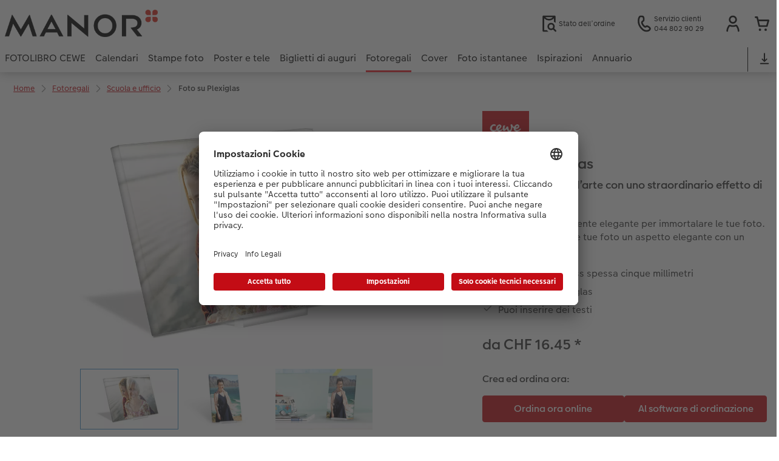

--- FILE ---
content_type: text/html; charset=UTF-8
request_url: https://foto.manor.ch/fotoregali/foto-su-plexiglass.html
body_size: 23829
content:
<!-- eos:module:257550 -->
<!DOCTYPE html>
<html lang="it-CH">
<head>
    <meta http-equiv="content-type" content="text/html;charset=UTF-8"/>
          <meta name="viewport" content="width=device-width, initial-scale=1"/>
        <meta name="language" content="it"/>
    <meta name="country" content="CH"/>
    <meta name="projectSlug" content="cewe-ch"/>
    <meta name="keyaccount" content="11145"/>
    <meta name="globalName" content="cp-gifts:decoration:photos-behind-acryl-glass:pip">
    <meta name="channel" content="gifts">
    <meta name="assetRoot" content="../asset/">
    <meta name="pagePath" content="fotoregali/foto-su-plexiglass.html">
    <title>Foto su Plexiglass: Ricordi conservati per l'eternità</title>

	<meta name="robots" content="noindex,follow"/>

<meta name="title" content="Foto su Plexiglass: Ricordi conservati per l'eternità">
<meta name="description" content=""/>



				<link rel="canonical" href="https://foto.manor.ch/fotoregali/foto-su-plexiglass.html" />



    <link rel="icon" href="../asset/assets/images/favicon.ico"/>

            <link rel="preload" href="../asset/assets/fonts/CEWEIcons/cewe-icons.woff2" as="font" type="font/woff2" crossorigin>
    
            <link rel="preload" href="../asset/assets/fonts/CEWEHead/CEWEHead-Regular.woff2" as="font" type="font/woff2" crossorigin>
    
            <link rel="preload" href="../asset/assets/fonts/CEWEText/CEWEText-Regular.woff2" as="font" type="font/woff2" crossorigin>
    
            <link rel="preload" href="../asset/assets/fonts/LatoLatin/LatoLatin-Regular.woff2" as="font" type="font/woff2" crossorigin>
    
        <!-- is_styleeditor_css_active: true -->
        <!-- is_xmas_css_active: false -->

                        <link type="text/css" rel="stylesheet"
                  href="../asset/assets/styles/css-variables-default-styleeditor.css?v=1746439681"/>
                                                        <link type="text/css" rel="stylesheet" href="../asset/assets/styles/css-variables.css?v=1768993794">
                        <link type="text/css" rel="stylesheet" href="../styles/variables.css?v=1768993794">
        <link type="text/css" rel="stylesheet" href="../asset/assets/styles/css-fonts.css?v=1768993794">
                    <link type="text/css" rel="stylesheet" blocking="render"
                  href="../asset/assets/styles/early-styleeditor.css?v=1768318493"/>
                                            <link type="text/css" rel="stylesheet"
                      href="../asset/assets/styles/main-styleeditor.css?v=1768614567"/>
                        
            <script src="../asset/assets/cds/cwc/cwc.esm.js?v=1768318493" type="module"></script>
    
            <script nomodule="" src="../asset/assets/cds/cwc/cwc.js?v=1741093160"></script>
    
        
    
    <script type="text/javascript">window.atEnabled=false;</script>
<script type="text/javascript">window.cewe_tc = {};
window.cewe_tc.usc_id = window.cewe_tc.usc_id || "OKbl0qhtEXtZKy";
window.cewe_tc.fb_pixel_id = window.cewe_tc.fb_pixel_id || "";
window.cewe_tc.bing_tracker_id = window.cewe_tc.bing_tracker_id || "";
window.cewe_tc.adform_tracking_id = window.cewe_tc.adform_tracking_id || "";
window.cewe_tc.adform_website_name = window.cewe_tc.adform_website_name || "";
window.cewe_tc.google_adwords_id = window.cewe_tc.google_adwords_id || "";
window.cewe_tc.google_adwords_hps_conversion = window.cewe_tc.google_adwords_hps_conversion || "";
window.cewe_tc.google_adwords_order_conversion = window.cewe_tc.google_adwords_order_conversion || "";
window.cewe_tc.google_ua_id = window.cewe_tc.google_ua_id || "";
window.cewe_tc.awin_advertiser_id = window.cewe_tc.awin_advertiser_id || "";
window.cewe_tc.mouseflow_website_id = window.cewe_tc.mouseflow_website_id || "";
switch(document.getElementsByName("language")[0].getAttribute("content")){
  default:
    window.cewe_tc.cops_base_href = window.cewe_tc.cops_base_href || "https://fotos.manor.ch/";
    break;
  case "fr":
    window.cewe_tc.cops_base_href = window.cewe_tc.cops_base_href || "https://photo.manor.ch/";
    break;
  case "it":
    window.cewe_tc.cops_base_href = window.cewe_tc.cops_base_href || "https://foto.manor.ch/";
}
window.cewe_tc.cookie_domain = window.cewe_tc.cookie_domain || "fotos.manor.ch";</script>
<script type="text/javascript">window.dataLayer = window.dataLayer || [];
function gtag() {dataLayer.push(arguments);}

gtag('consent', 'default', {
'ad_storage': 'denied',
'analytics_storage': 'denied',
'ad_user_data': 'denied',
'ad_personalization': 'denied',
'wait_for_update': 500
});</script>
<script type="text/javascript">window.addEventListener('UC_UI_VIEW_CHANGED',function(event){if(event.detail.view=="FIRST_LAYER"){const ucRoot2=document.getElementById('usercentrics-root').shadowRoot;let a=document.createElement('a');a.id='closing-x';a.style.marginLeft="10px";a.style.padding="0px";a.style.color="#303030";a.style.cursor="pointer";a.style.textDecoration="none";a.style['font-family']="CEWEText";a.style['font-size']="20px";a.style['font-weight']="bold";a.style.float="right";a.setAttribute('href','javascript:UC_UI.acceptAllConsents().then(UC_UI.closeCMP());');a.innerHTML="✕";a.title="schließen";const addClosingX=function(){if(typeof UC_UI!=='undefined'&&typeof UC_UI.getSettingsCore==='function'&&UC_UI.getSettingsCore().id==='oQMXGKaYz0ldpf'){if(ucRoot2.querySelectorAll("div[data-testid='uc-header']").length>0){if(ucRoot2.getElementById("closing-x")===null){let sp2=ucRoot2.querySelectorAll("div[data-testid='uc-banner-content'] div[data-testid='uc-header']")[0];let parentDiv=sp2.parentNode;parentDiv.insertBefore(a,sp2);}}}}
const numberOfTimes=20;const delay=100;for(let i=0;i<numberOfTimes;i++){setTimeout(addClosingX,delay*i);}}});window.addEventListener('UC_UI_INITIALIZED',function(){const sheet=document.createElement('style');const ucRoot=document.getElementById('usercentrics-root');let cmpStyle='';if(UC_UI.getSettingsCore().id==='oQMXGKaYz0ldpf'){cmpStyle='div[data-testid="uc-default-banner"]{'+'width: 50%;'+'margin: 0;'+'padding: 10px;'+'box-shadow: none;'+'outline:none;'+'border:none;'+'}'+'.gHVBsP:focus-visible{'+'outline-style: none;'+'}'+'div[data-testid="uc-container"]{'+'border-radius: 0px'+' } '+'div[data-testid="uc-footer"] div:nth-child(2) { '+'display: none; '+'} '+'#uc-center-container button[data-testid="uc-accept-all-button"] { '+'display: none!important;'+'} '+'@media (max-width: 768px){'+'div[data-testid="uc-default-banner"]{ '+'width: 100%;} '+'div[data-testid="uc-footer"] div[data-testid="uc-accept-all-button"] { '+'display: none; '+'} '+'} ';sheet.setAttribute('type','text/css');sheet.innerHTML=cmpStyle;ucRoot.shadowRoot.appendChild(sheet);}});function writeScript(a,b,c){var s=a.document.createElement("script"),bd=a.document.getElementsByTagName('head');t=false;b.forEach(function(item){if(t===false){t=a.document.location.hostname.indexOf(item)>-1;}});if(t){s.src=c;s.defer=true;s.setAttribute('data-ruleset-id',window.cewe_tc.usc_id);s.id="usercentrics-cmp";if(bd.length>0){bd[0].appendChild(s);}}}
writeScript(window,['photoprintit.lan','photoprintit.com','fotos.manor.ch','photo.manor.ch','foto.manor.ch'],'//app.usercentrics.eu/browser-ui/latest/loader.js');</script>
<script type="text/javascript">(function(whitelist,scriptPath){const scriptTag=window.document.createElement('script');const headTag=window.document.getElementsByTagName('head');const domain=window.location.hostname;let isIn=false;let index=0;for(let i=0;i<whitelist.length;i++){for(let j=0;j<whitelist[i].length;j++){if(isIn===false){isIn=domain.indexOf(whitelist[i][j])>-1;index=i;}}}
if(isIn){scriptTag.src='//assets.adobedtm.com/'+scriptPath[index];scriptTag.async=true;if(headTag.length>0){headTag[0].appendChild(scriptTag);}}})([['phoenix-test.photoprintit.lan','cs.phx.photoprintit.com'],['phoenix.photoprintit.lan'],['manor.ch']],['d607b02754c3/cf71b523a663/launch-089ddd9916cf-development.min.js','d607b02754c3/cf71b523a663/launch-089ddd9916cf-development.min.js','d607b02754c3/cf71b523a663/launch-bf0172296f7e.min.js']);</script>

</head>
<body>

        <a
            href="#main-content"
            class="skip-link"
            onclick="document.querySelector('#main-content').focus(); return false;"
            data-nav-log="MainNavi#skip-link"
        >
        Vai al contenuto principale
      </a>

    

    <cwc-component-app-banner opened
                            link-app-store="https://photoprintit.onelink.me/ZMsX"
                                        link-play-store="https://photoprintit.onelink.me/ZMsX"
                                          btn-label="Apri"
                              cookie-name="MPSPhotoWorldApp"
                            product-id="7588"
                                        project="cewe-ch"
                                        key-account-id="11145"
                                        language="it"
                                        country="CH"
                                        data-path="../order-channels/products"
                >
        <span slot="headline">App CEWE Foto</span>
        <span slot="subline">Crea e ordina in modo facile e veloce</span>
        <picture slot="appStoreImg">
            <source type="image/webp" srcset="../cdn/images/wu/9l/WU9leCtYTmFrRWdVWXU0eG5rOXdCZGxnNzQrdERIUFlMUHpvMVpvQWNTQmNrQzFheGh3bTNOOWxjRmJ5SE9ISy9ubGpWOSsramRXZlZ3S1p1ZFJhWUVkRFNNRDgyMTBDVEczb1dpR0hxdzA9.webp"/>
            <source type="image/png" srcset="../cdn/images/wu/9l/WU9leCtYTmFrRWdVWXU0eG5rOXdCZGxnNzQrdERIUFlMUHpvMVpvQWNTQmNrQzFheGh3bTNOOWxjRmJ5SE9IS3ZTR2ZRMHFZRnNHbHFTNjRvL2xhT2pmeXpNdWswOFNEeVU2djk1SFNHMzg9.png"/>
            <img src="../cdn/images/wu/9l/WU9leCtYTmFrRWdVWXU0eG5rOXdCZGxnNzQrdERIUFlMUHpvMVpvQWNTQmNrQzFheGh3bTNOOWxjRmJ5SE9IS01GWWtRdlJmdmtRVFJKSUNLYzZQNmpmeXpNdWswOFNEeVU2djk1SFNHMzg9.jpg" alt=""/>
        </picture>
        <picture slot="playStoreImg">
            <source type="image/webp" srcset="../cdn/images/wu/9l/WU9leCtYTmFrRWdVWXU0eG5rOXdCZGxnNzQrdERIUFlMUHpvMVpvQWNTQmNrQzFheGh3bTNOOWxjRmJ5SE9ISy9ubGpWOSsramRXZlZ3S1p1ZFJhWUVkRFNNRDgyMTBDVEczb1dpR0hxdzA9.webp"/>
            <source type="image/png" srcset="../cdn/images/wu/9l/WU9leCtYTmFrRWdVWXU0eG5rOXdCZGxnNzQrdERIUFlMUHpvMVpvQWNTQmNrQzFheGh3bTNOOWxjRmJ5SE9IS3ZTR2ZRMHFZRnNHbHFTNjRvL2xhT2pmeXpNdWswOFNEeVU2djk1SFNHMzg9.png"/>
            <img src="../cdn/images/wu/9l/WU9leCtYTmFrRWdVWXU0eG5rOXdCZGxnNzQrdERIUFlMUHpvMVpvQWNTQmNrQzFheGh3bTNOOWxjRmJ5SE9IS01GWWtRdlJmdmtRVFJKSUNLYzZQNmpmeXpNdWswOFNEeVU2djk1SFNHMzg9.jpg" alt=""/>
        </picture>
    </cwc-component-app-banner>

    

                                                                                                                                                                                                                                                          
<cwc-header sticky v="2" role="banner">
    <a class="primary-logo logo-image" href="../index.html" aria-label="Link alla homepage"></a>

    <div class="search-area">
          </div>

    <div class="service-area">
        <!-- eos:module:253759 -->


    <!-- eos:module:253732 -->


    
    <a href="../service/stato-dell-ordine.html"  data-nav-log="MainNavi#Stato dell’ordine"
       class="service-area-item">
                <svg class="sprite-icon service-icon" >
        <use href='../asset/assets/sprite-icon/sprite-base.svg?v=#icon-orderinfo'/>
    </svg>

                    <span class="service-icon-label">
            <span>Stato dell’ordine</span>
            <br>
            <span></span>
        </span>
            </a>
<!-- eos:module:329952 -->


    
    <a href="../service.html"  
       class="service-area-item">
                <svg class="sprite-icon service-icon" >
        <use href='../asset/assets/sprite-icon/sprite-base.svg?v=#icon-phone'/>
    </svg>

                    <span class="service-icon-label">
            <span>Servizio clienti</span>
            <br>
            <span>044 802 90 29</span>
        </span>
            </a>

            <cwc-user-icon class="service-area-item" aria-label="Il mio account" role="button"
                       data-title="Il mio account"                       operator="52011145"
                       key-account="11145"
                       my-account-link="../account.html"
                       use-capi-auth="false"
                       data-nav-log="MainNavi#Account"
                       text-logged-in=""
                       enable-modal="false">
                    <svg class="sprite-icon "             slot="svg"
        >
        <use href='../asset/assets/sprite-icon/sprite-base.svg?v=#icon-name'/>
    </svg>


            <style>
                @media (min-width: 1024px) {
                    .sg-cw-button.user-icon-modal-button {
                        min-width: 300px;
                    }
                }

                @media (max-width: 1023px) {
                    .sg-cw-button.user-icon-modal-button {
                        min-width: 40vw;
                    }
                }

                .sg-cw-center.user-icon-modal-body {
                    color: #0e204e
                }
            </style>
            <svg slot="tick-svg" viewBox="0 0 30 30" style="width: 100%; height: 100%">
                <path fill="none" stroke-width="3" stroke-linecap="round"
                      stroke-linejoin="round" d="M 7,15 L 13, 21 L 23, 9"/>
            </svg>
            <h3 slot="modal-header">Il mio account</h3>
            <div slot="modal-body-logged-out"
                 class="sg-cw-center user-icon-modal-body">Si prega di selezionare</div>
            <div slot="modal-body-logged-in"
                 class="sg-cw-center user-icon-modal-body">Quando ci si disconnette, tutti i progetti non salvati e il carrello vengono cancellati per motivi di sicurezza.</div>
            <button slot="modal-footer-button-login"
                    class="modal-csc-button ips-link user-icon-modal-button">
                Accedere
            </button>
            <button slot="modal-footer-button-my-account"
                    class="modal-csc-button ips-link user-icon-modal-button">
                alla panoramica del conto
            </button>
            <button slot="modal-footer-button-logout"
                    class="modal-csc-button ips-link  user-icon-modal-button">
                Disconnettersi
            </button>
        </cwc-user-icon>
                <cwc-cart-icon class="service-area-item" aria-label="Carrello"
                       data-title="Carrello"                       key-account="11145"
                       cart-link="../checkout.html"
                       data-nav-log="MainNavi#Cart"
                       operator="52011145">
                    <svg class="sprite-icon "             slot="svg"
        >
        <use href='../asset/assets/sprite-icon/sprite-base.svg?v=#icon-cart-simple'/>
    </svg>

        </cwc-cart-icon>
    
    </div>

    <div class="secondary-logo-area">
        <div class="secondary-logo">
                    </div>
    </div>

    <div class="primary-nav-area">
                    
    
            
                                                                                                                                                                                                                                            
<input type="checkbox" id="nav-visible-mobile-toggle">
<label class="nav-visible-mobile-activator" for="nav-visible-mobile-toggle">
    <div class="menu-toggle-burgex">
        <span></span>
        <span></span>
        <span></span>
        <span></span>
    </div>
    <span>Menu</span>
</label>

<nav class="primary-nav" role="navigation">
    <div class="nav-mobile-cropping">
        <div class="nav-mobile-topbar">
            <span class="nav-active-submenu-label">Menu</span>
        </div>

        <div class="primary-nav-wrapper">
                                                                                                                                                                                                                                                                                                                                                                                                                                                                                                                                                                                                                                                                                                                                                                                                                                                                                                                                                                                                                                                                                                                                                                                                                                                                                                                                                                                                                                                                                                                                                                                                                                                                                                                                                                                                                                                                                                                                                                                                                                                                                                                                                                                                                                                                                                                                                                                                                                                                                                                                                                                                                                                                                                                                                                                                                                                                                                                                                                                                                                                                                                                                                                                                                                                                                                                                                                                                                                                                                                                                                                                                                                                                                                                                                                                                                                                                                                                                                                                                                                                                                                                                                                                                                                                                                                                                                                                                                                                                                                                                                                                                                                                                                                                                                                                                                                                                                                                                                                                                                                                                                                                                                                
                    <div class="nav-item has-children" >
                                                
                                                <label class="primary-nav-item-more" for="523870871_953764167">
                            <a class="nav-item-label"
                               href="../fotolibro-cewe.html"
                               data-nav-log="MainNavi#FOTOLIBRO CEWE">
                                                                <span>FOTOLIBRO CEWE</span>
                            </a>
                                                                    <svg class="sprite-icon " >
        <use href='../asset/assets/sprite-icon/sprite-base.svg?v=#icon-arrow-right'/>
    </svg>

                                                    </label>

                                                    <div class="ancillary-nav">
                                <div class="ancillary-nav-cropping">
                                    <ul class="ancillary-nav-content no-list-styling" aria-label="Navigazione secondaria">
                                        <li class="ancillary-nav-item-back">
                                          <input class="ancillary-nav-toggle"
                                                 type="checkbox"
                                                 id="523870871_953764167"
                                                  >
                                                    <svg class="sprite-icon " >
        <use href='../asset/assets/sprite-icon/sprite-base.svg?v=#icon-arrow-left'/>
    </svg>

                                            <span>FOTOLIBRO CEWE</span>
                                        </li>
                                                                                                                                                                                                                                                                                                                                                                                                                                                                                                                                                                                                    
                                    <li class="ancillary-nav-item overview-item" >
                                                                                <a href="../fotolibro-cewe.html"
                                           data-nav-log="SubNavi#FOTOLIBRO CEWE|Panoramica"
                                           data-id="18766">
                                            Panoramica
                                        </a></li>
                                
                                    <li class="ancillary-nav-item " >
                                                                                <a href="../fotolibro-cewe.html#formati"
                                           data-nav-log="SubNavi#FOTOLIBRO CEWE|Formati"
                                           data-id="12818">
                                            Formati
                                        </a></li>
                                
                                    <li class="ancillary-nav-item " >
                                                                                <a href="../fotolibro-cewe.html#copertine"
                                           data-nav-log="SubNavi#FOTOLIBRO CEWE|Copertine"
                                           data-id="13109">
                                            Copertine
                                        </a></li>
                                
                                    <li class="ancillary-nav-item " >
                                                                                <a href="../fotolibro-cewe.html#carta"
                                           data-nav-log="SubNavi#FOTOLIBRO CEWE|Tipi di carta"
                                           data-id="13118">
                                            Tipi di carta
                                        </a></li>
                                
                                    <li class="ancillary-nav-item " >
                                                                                <a href="../fotolibro-cewe.html#finiture"
                                           data-nav-log="SubNavi#FOTOLIBRO CEWE|Finiture"
                                           data-id="13120">
                                            Finiture
                                        </a></li>
                                
                                    <li class="ancillary-nav-item " >
                                                                                <a href="../fotolibro-cewe/pagina-panoramica.html"
                                           data-nav-log="SubNavi#FOTOLIBRO CEWE|Pagina panoramica"
                                           data-id="23320">
                                            Pagina panoramica
                                        </a></li>
                                
                                    <li class="ancillary-nav-item " >
                                                                                <a href="../fotolibro-cewe/custodia-personalizzata.html"
                                           data-nav-log="SubNavi#FOTOLIBRO CEWE|Custodia personalizzata"
                                           data-id="19271">
                                            Custodia personalizzata
                                        </a></li>
                                
                                    <li class="ancillary-nav-item " >
                                                                                <a href="../fotolibro-cewe/tasca-interna.html"
                                           data-nav-log="SubNavi#FOTOLIBRO CEWE|Tasca interna"
                                           data-id="23321">
                                            Tasca interna
                                        </a></li>
                                
                                    <li class="ancillary-nav-item " >
                                                                                <a href="../fotolibro-cewe/bambini.html"
                                           data-nav-log="SubNavi#FOTOLIBRO CEWE|FOTOLIBRO CEWE Kids"
                                           data-id="12609">
                                            FOTOLIBRO CEWE Kids
                                        </a></li>
                                
                                    <li class="ancillary-nav-item " >
                                                                                <a href="../fotolibro-cewe/fotolibro-cewe-con-copertine-in-pelle-e-lino.html"
                                           data-nav-log="SubNavi#FOTOLIBRO CEWE|Copertina in pelle e lino"
                                           data-id="12611">
                                            Copertina in pelle e lino
                                        </a></li>
                                
                                    <li class="ancillary-nav-item " >
                                                                                <a href="../fotolibro-cewe/primi-passi.html"
                                           data-nav-log="SubNavi#FOTOLIBRO CEWE|Primi passi"
                                           data-id="12956">
                                            Primi passi
                                        </a></li>
                                
                                    <li class="ancillary-nav-item " >
                                                                                <a href="../come-ordinare.html"
                                           data-nav-log="SubNavi#FOTOLIBRO CEWE|Come ordinare"
                                           data-id="12924">
                                            Come ordinare
                                        </a></li>
                                
                                    <li class="ancillary-nav-item " >
                                                                                <a href="../fotolibro-cewe/esempi-clienti.html"
                                           data-nav-log="SubNavi#FOTOLIBRO CEWE|Esempi di clienti"
                                           data-id="12591">
                                            Esempi di clienti
                                        </a></li>
                                
                                    <li class="ancillary-nav-item " >
                                                                                <a href="../fotolibro-cewe/storie-dei-clienti.html"
                                           data-nav-log="SubNavi#FOTOLIBRO CEWE|Storie dei clienti"
                                           data-id="13142">
                                            Storie dei clienti
                                        </a></li>
                                
                                    <li class="ancillary-nav-item " >
                                                                                <a href="../extras.html#fotolibro"
                                           data-nav-log="SubNavi#FOTOLIBRO CEWE|Accessori"
                                           data-id="23203">
                                            Accessori
                                        </a></li>
                                
                                    </ul>
                                </div>
                            </div>
                                            </div>
                                                                                                                                                                                                                                                                                                                                                                                                                                                                                                                                                                                                                                                                                                                                                                                                                                                                                                                                                                                                                                                                                                                                                                                                                                                                                                                                                                                                                                                                                                                                                                                                                                                                                                                                                                                                                                                                                                                                                                                                                                                                                                                                                                                                                                                                                                                                                                                                                                                                                                                                                                                                                                                                                                                                                                                                                                                                                                                                                                                                                                                                                                                                                                                                                                                                                                                                                                                                                                                                                                                                                                                                                                                                                                                                                                                                                                                                                                                                                                                                                                                                                                                                                                                                                                                                                                                                                                                                                                                                                                                                                                                                                            
                    <div class="nav-item has-children" >
                                                
                                                <label class="primary-nav-item-more" for="523870871_1910707095">
                            <a class="nav-item-label"
                               href="../foto-calendari.html"
                               data-nav-log="MainNavi#Calendari">
                                                                <span>Calendari</span>
                            </a>
                                                                    <svg class="sprite-icon " >
        <use href='../asset/assets/sprite-icon/sprite-base.svg?v=#icon-arrow-right'/>
    </svg>

                                                    </label>

                                                    <div class="ancillary-nav">
                                <div class="ancillary-nav-cropping">
                                    <ul class="ancillary-nav-content no-list-styling" aria-label="Navigazione secondaria">
                                        <li class="ancillary-nav-item-back">
                                          <input class="ancillary-nav-toggle"
                                                 type="checkbox"
                                                 id="523870871_1910707095"
                                                  >
                                                    <svg class="sprite-icon " >
        <use href='../asset/assets/sprite-icon/sprite-base.svg?v=#icon-arrow-left'/>
    </svg>

                                            <span>Calendari</span>
                                        </li>
                                                                                                                                                                                                                                                                                                                                                                                                                                                                                                                                                                
                                    <li class="ancillary-nav-item overview-item" >
                                                                                <a href="../foto-calendari.html"
                                           data-nav-log="SubNavi#Calendari|Panoramica"
                                           data-id="18772">
                                            Panoramica
                                        </a></li>
                                
                                    <li class="ancillary-nav-item " >
                                                                                <a href="../foto-calendari/calendari-da-parete.html"
                                           data-nav-log="SubNavi#Calendari|Calendari da parete"
                                           data-id="12642">
                                            Calendari da parete
                                        </a></li>
                                
                                    <li class="ancillary-nav-item " >
                                                                                <a href="../foto-calendari/calendari-da-tavolo.html"
                                           data-nav-log="SubNavi#Calendari|Calendari da tavolo"
                                           data-id="12729">
                                            Calendari da tavolo
                                        </a></li>
                                
                                    <li class="ancillary-nav-item " >
                                                                                <a href="../foto-calendari/calendario-per-appuntamenti.html"
                                           data-nav-log="SubNavi#Calendari|Calendari per appuntamenti"
                                           data-id="12944">
                                            Calendari per appuntamenti
                                        </a></li>
                                
                                    <li class="ancillary-nav-item " >
                                                                                <a href="../foto-calendari/calendario-da-cucina.html"
                                           data-nav-log="SubNavi#Calendari|Calendario da cucina"
                                           data-id="19179">
                                            Calendario da cucina
                                        </a></li>
                                
                                    <li class="ancillary-nav-item " >
                                                                                <a href="../foto-calendari/calendario-tascabile.html"
                                           data-nav-log="SubNavi#Calendari|Agende"
                                           data-id="12739">
                                            Agende
                                        </a></li>
                                
                                    <li class="ancillary-nav-item " >
                                                                                <a href="../foto-calendari/calendari-fotografici-con-design.html"
                                           data-nav-log="SubNavi#Calendari|Calendari da parete con design"
                                           data-id="13002">
                                            Calendari da parete con design
                                        </a></li>
                                
                                    <li class="ancillary-nav-item " >
                                                                                <a href="../foto-calendari/calendario-da-parete-A4.html"
                                           data-nav-log="SubNavi#Calendari|Calendario da parete A4"
                                           data-id="19175">
                                            Calendario da parete A4
                                        </a></li>
                                
                                    <li class="ancillary-nav-item " >
                                                                                <a href="../foto-calendari/calendario-da-parete-a4/configuratore.html#/configure/8089/landscape;selectedValues=%7B%22calendarType%22%3A%22wall_calendar%22%2C%22size%22%3A%22a4%22%2C%22cal_paperType%22%3A%22matt%22%2C%22calendarOrientation%22%3A%22panorama%22%7D"
                                           data-nav-log="SubNavi#Calendari|Calendario da parete A4 Panoramico"
                                           data-id="19177">
                                            Calendario da parete A4 Panoramico
                                        </a></li>
                                
                                    <li class="ancillary-nav-item " >
                                                                                <a href="../foto-calendari/calendario-da-parete-A3.html"
                                           data-nav-log="SubNavi#Calendari|Calendario da parete A3"
                                           data-id="19178">
                                            Calendario da parete A3
                                        </a></li>
                                
                                    <li class="ancillary-nav-item " >
                                                                                <a href="../foto-calendari/calendario-da-parete-fineline.html"
                                           data-nav-log="SubNavi#Calendari|Calendario da parete Fineline"
                                           data-id="21986">
                                            Calendario da parete Fineline
                                        </a></li>
                                
                                    <li class="ancillary-nav-item " >
                                                                                <a href="../foto-calendari/calendario-da-tavolo-quadrato.html"
                                           data-nav-log="SubNavi#Calendari|Calendario da tavolo quadrato"
                                           data-id="19176">
                                            Calendario da tavolo quadrato
                                        </a></li>
                                
                                    <li class="ancillary-nav-item " >
                                                                                <a href="../foto-calendari/calendario-da-tavolo-nature.html"
                                           data-nav-log="SubNavi#Calendari|Calendario da tavolo Nature"
                                           data-id="17345">
                                            Calendario da tavolo Nature
                                        </a></li>
                                
                                    <li class="ancillary-nav-item " >
                                                                                <a href="../extras.html#calendari"
                                           data-nav-log="SubNavi#Calendari|Accessori"
                                           data-id="22818">
                                            Accessori
                                        </a></li>
                                
                                    </ul>
                                </div>
                            </div>
                                            </div>
                                                                                                                                                                                                                                                                                                                                                                                                                                                                                                                                                                                                                                                                                                                                                                                                                                                                                                                                                                                                                                                                                                                                                                                                                                                                                                                                                                                                                                                                                                                                                                                                                                                                                                                                                                                                                                                                                                                                                                                                                                                                                                                                                                                                                                                                                                                                                                                                                                                                                                                                                                                                                                                                                                                                                                                                                                                                                                                                                                                                                                                                                                                                                                                                                                                                                                                                                                                                                                                                                                                                                                                                                                                                                                                                                                                                                                                                                                                                                                                                                                                                                                                                                                                                                            
                    <div class="nav-item has-children" >
                                                
                                                <label class="primary-nav-item-more" for="523870871_450727314">
                            <a class="nav-item-label"
                               href="../stampa-foto.html"
                               data-nav-log="MainNavi#Stampe foto">
                                                                <span>Stampe foto</span>
                            </a>
                                                                    <svg class="sprite-icon " >
        <use href='../asset/assets/sprite-icon/sprite-base.svg?v=#icon-arrow-right'/>
    </svg>

                                                    </label>

                                                    <div class="ancillary-nav">
                                <div class="ancillary-nav-cropping">
                                    <ul class="ancillary-nav-content no-list-styling" aria-label="Navigazione secondaria">
                                        <li class="ancillary-nav-item-back">
                                          <input class="ancillary-nav-toggle"
                                                 type="checkbox"
                                                 id="523870871_450727314"
                                                  >
                                                    <svg class="sprite-icon " >
        <use href='../asset/assets/sprite-icon/sprite-base.svg?v=#icon-arrow-left'/>
    </svg>

                                            <span>Stampe foto</span>
                                        </li>
                                                                                                                                                                                                                                                                                                                                                                                                                                                                                                                            
                                    <li class="ancillary-nav-item overview-item" >
                                                                                <a href="../stampa-foto.html"
                                           data-nav-log="SubNavi#Stampe foto|Panoramica"
                                           data-id="18767">
                                            Panoramica
                                        </a></li>
                                
                                    <li class="ancillary-nav-item " >
                                                                                <a href="../stampa-foto/stampe-fotografiche.html"
                                           data-nav-log="SubNavi#Stampe foto|Stampe fotografiche classiche"
                                           data-id="12564">
                                            Stampe fotografiche classiche
                                        </a></li>
                                
                                    <li class="ancillary-nav-item " >
                                                                                <a href="../stampa-foto/foto-con-cornice.html"
                                           data-nav-log="SubNavi#Stampe foto|Foto con cornice"
                                           data-id="16815">
                                            Foto con cornice
                                        </a></li>
                                
                                    <li class="ancillary-nav-item " >
                                                                                <a href="../stampa-foto/scatola-porta-foto.html"
                                           data-nav-log="SubNavi#Stampe foto|Box portafoto"
                                           data-id="12777">
                                            Box portafoto
                                        </a></li>
                                
                                    <li class="ancillary-nav-item " >
                                                                                <a href="./art-prints.html"
                                           data-nav-log="SubNavi#Stampe foto|Stampe artistiche"
                                           data-id="12870">
                                            Stampe artistiche
                                        </a></li>
                                
                                    <li class="ancillary-nav-item " >
                                                                                <a href="./stampe-piccole.html"
                                           data-nav-log="SubNavi#Stampe foto|Stampe piccole"
                                           data-id="21833">
                                            Stampe piccole
                                        </a></li>
                                
                                    <li class="ancillary-nav-item " >
                                                                                <a href="../stampa-foto/nature-prints.html"
                                           data-nav-log="SubNavi#Stampe foto|Nature Prints"
                                           data-id="15670">
                                            Nature Prints
                                        </a></li>
                                
                                    <li class="ancillary-nav-item " >
                                                                                <a href="../poster-e-tele/poster.html"
                                           data-nav-log="SubNavi#Stampe foto|Poster premium"
                                           data-id="12906">
                                            Poster premium
                                        </a></li>
                                
                                    <li class="ancillary-nav-item " >
                                                                                <a href="../stampa-foto.html#40"
                                           data-nav-log="SubNavi#Stampe foto|Set di foto"
                                           data-id="12958">
                                            Set di foto
                                        </a></li>
                                
                                    <li class="ancillary-nav-item " >
                                                                                <a href="./foto-adesivi.html"
                                           data-nav-log="SubNavi#Stampe foto|Foto adesivi"
                                           data-id="12999">
                                            Foto adesivi
                                        </a></li>
                                
                                    <li class="ancillary-nav-item " >
                                                                                <a href="../stampa-foto/foto-istantanee-cewe.html"
                                           data-nav-log="SubNavi#Stampe foto|Foto istantanee"
                                           data-id="12842">
                                            Foto istantanee
                                        </a></li>
                                
                                    <li class="ancillary-nav-item " >
                                                                                <a href="../stampa-foto/fototessere-biometriche.html"
                                           data-nav-log="SubNavi#Stampe foto|Fototessere"
                                           data-id="22090">
                                            Fototessere
                                        </a></li>
                                
                                    <li class="ancillary-nav-item " >
                                                                                <a href="../extras.html#stampefoto"
                                           data-nav-log="SubNavi#Stampe foto|Accessori"
                                           data-id="22816">
                                            Accessori
                                        </a></li>
                                
                                    </ul>
                                </div>
                            </div>
                                            </div>
                                                                                                                                                                                                                                                                                                                                                                                                                                                                                                                                                                                                                                                                                                                                                                                                                                                                                                                                                                                                                                                                                                                                                                                                                                                                                                                                                                                                                                                                                                                                                                                                                                                                                                                                                                                                                                                                                                                                                                                                                                                                                                                                                                                                                                                                                                                                                                                                                                                                                                                                                                                                                                                                                                                                                                                                                                                                                                                                                                                                                                                                                                                                                                                                                                                                                                                                                                                                                                                                                                                                                                                                                                                                                                                                                                                                                                                                                                                                                                                                                                                                                                                                                                                                                                                                                                                                                                                                                                                                                                                                                                                                                                                                                                                                                                                                                                                                                                                                                                                                                                                                                                                                                                                            
                    <div class="nav-item has-children" >
                                                
                                                <label class="primary-nav-item-more" for="523870871_441153914">
                            <a class="nav-item-label"
                               href="../poster-e-tele.html"
                               data-nav-log="MainNavi#Poster e tele">
                                                                <span>Poster e tele</span>
                            </a>
                                                                    <svg class="sprite-icon " >
        <use href='../asset/assets/sprite-icon/sprite-base.svg?v=#icon-arrow-right'/>
    </svg>

                                                    </label>

                                                    <div class="ancillary-nav">
                                <div class="ancillary-nav-cropping">
                                    <ul class="ancillary-nav-content no-list-styling" aria-label="Navigazione secondaria">
                                        <li class="ancillary-nav-item-back">
                                          <input class="ancillary-nav-toggle"
                                                 type="checkbox"
                                                 id="523870871_441153914"
                                                  >
                                                    <svg class="sprite-icon " >
        <use href='../asset/assets/sprite-icon/sprite-base.svg?v=#icon-arrow-left'/>
    </svg>

                                            <span>Poster e tele</span>
                                        </li>
                                                                                                                                                                                                                                                                                                                                                                                                                                                                                                                                                                                                                                        
                                    <li class="ancillary-nav-item overview-item" >
                                                                                <a href="../poster-e-tele.html"
                                           data-nav-log="SubNavi#Poster e tele|Panoramica"
                                           data-id="18768">
                                            Panoramica
                                        </a></li>
                                
                                    <li class="ancillary-nav-item " >
                                                                                <a href="../poster-e-tele/foto-su-tela.html"
                                           data-nav-log="SubNavi#Poster e tele|Tela"
                                           data-id="12659">
                                            Tela
                                        </a></li>
                                
                                    <li class="ancillary-nav-item " >
                                                                                <a href="../poster-e-tele/poster.html"
                                           data-nav-log="SubNavi#Poster e tele|Poster Premium"
                                           data-id="12558">
                                            Poster Premium
                                        </a></li>
                                
                                    <li class="ancillary-nav-item " >
                                                                                <a href="../poster-e-tele/poster/scelta-design.html"
                                           data-nav-log="SubNavi#Poster e tele|Poster con design"
                                           data-id="13115">
                                            Poster con design
                                        </a></li>
                                
                                    <li class="ancillary-nav-item " >
                                                                                <a href="../poster-e-tele/cornici.html"
                                           data-nav-log="SubNavi#Poster e tele|Cornici"
                                           data-id="12631">
                                            Cornici
                                        </a></li>
                                
                                    <li class="ancillary-nav-item " >
                                                                                <a href="../poster-e-tele/supporto-poster.html"
                                           data-nav-log="SubNavi#Poster e tele|Supporto in legno per poster"
                                           data-id="12637">
                                            Supporto in legno per poster
                                        </a></li>
                                
                                    <li class="ancillary-nav-item " >
                                                                                <a href="../poster-e-tele/collage-foto.html"
                                           data-nav-log="SubNavi#Poster e tele|Collage fotografico"
                                           data-id="12645">
                                            Collage fotografico
                                        </a></li>
                                
                                    <li class="ancillary-nav-item " >
                                                                                <a href="../poster-e-tele/hexxas.html"
                                           data-nav-log="SubNavi#Poster e tele|hexxas"
                                           data-id="12547">
                                            hexxas
                                        </a></li>
                                
                                    <li class="ancillary-nav-item " >
                                                                                <a href="../poster-e-tele/stampa-diretta-su-vetro-acrilico-plexiglass.html"
                                           data-nav-log="SubNavi#Poster e tele|Plexiglas"
                                           data-id="12663">
                                            Plexiglas
                                        </a></li>
                                
                                    <li class="ancillary-nav-item " >
                                                                                <a href="../poster-e-tele/dibond-stampa-diretta.html"
                                           data-nav-log="SubNavi#Poster e tele|Poster in alluminio"
                                           data-id="12665">
                                            Poster in alluminio
                                        </a></li>
                                
                                    <li class="ancillary-nav-item " >
                                                                                <a href="../poster-e-tele/foto-su-legno.html"
                                           data-nav-log="SubNavi#Poster e tele|Foto su legno"
                                           data-id="12671">
                                            Foto su legno
                                        </a></li>
                                
                                    <li class="ancillary-nav-item " >
                                                                                <a href="../poster-e-tele/poster-gallery.html"
                                           data-nav-log="SubNavi#Poster e tele|Poster Gallery"
                                           data-id="12669">
                                            Poster Gallery
                                        </a></li>
                                
                                    <li class="ancillary-nav-item " >
                                                                                <a href="../poster-e-tele/foto-su-forex.html"
                                           data-nav-log="SubNavi#Poster e tele|Poster su forex"
                                           data-id="12667">
                                            Poster su forex
                                        </a></li>
                                
                                    <li class="ancillary-nav-item " >
                                                                                <a href="../poster-e-tele/composizione.html"
                                           data-nav-log="SubNavi#Poster e tele|Mosaico"
                                           data-id="12653">
                                            Mosaico
                                        </a></li>
                                
                                    <li class="ancillary-nav-item " >
                                                                                <a href="../ispirazioni/arredamento-murale.html"
                                           data-nav-log="SubNavi#Poster e tele|Consigli decorazione murale"
                                           data-id="21447">
                                            Consigli decorazione murale
                                        </a></li>
                                
                                    <li class="ancillary-nav-item " >
                                                                                <a href="../extras.html#poster"
                                           data-nav-log="SubNavi#Poster e tele|Accessori"
                                           data-id="22817">
                                            Accessori
                                        </a></li>
                                
                                    </ul>
                                </div>
                            </div>
                                            </div>
                                                                                                                                                                                                                                                                                                                                                                                                                                                                                                                                                                                                                                                                                                                                                                                                                                                                                                                                                                                                                                                                                                                                                                                                                                                                                                                                                                                                                                                                                                                                                                                                                                                                                                                                                                                                                                                                                                                                                                                                                                                                                                                                                                                                                                                                                                                                                                                                                                                                                                                                                                                                                                                                                                                                                                                                                                                                                                                                                                                                                                                                                                                                                                                                                                                                                                                                                                                                                                                                                                                                                                                                                                                                                                                                                                                                                                                                                                                                                                                                                                                                                                                                                                                                                                                                                                                                
                    <div class="nav-item has-children" >
                                                
                                                <label class="primary-nav-item-more" for="523870871_1008660136">
                            <a class="nav-item-label"
                               href="../biglietti-di-auguri.html"
                               data-nav-log="MainNavi#Biglietti di auguri">
                                                                <span>Biglietti di auguri</span>
                            </a>
                                                                    <svg class="sprite-icon " >
        <use href='../asset/assets/sprite-icon/sprite-base.svg?v=#icon-arrow-right'/>
    </svg>

                                                    </label>

                                                    <div class="ancillary-nav">
                                <div class="ancillary-nav-cropping">
                                    <ul class="ancillary-nav-content no-list-styling" aria-label="Navigazione secondaria">
                                        <li class="ancillary-nav-item-back">
                                          <input class="ancillary-nav-toggle"
                                                 type="checkbox"
                                                 id="523870871_1008660136"
                                                  >
                                                    <svg class="sprite-icon " >
        <use href='../asset/assets/sprite-icon/sprite-base.svg?v=#icon-arrow-left'/>
    </svg>

                                            <span>Biglietti di auguri</span>
                                        </li>
                                                                                                                                                                                                                                                                                                                                                                                                                                                                                        
                                    <li class="ancillary-nav-item overview-item" >
                                                                                <a href="../biglietti-di-auguri.html"
                                           data-nav-log="SubNavi#Biglietti di auguri|Panoramica"
                                           data-id="18769">
                                            Panoramica
                                        </a></li>
                                
                                    <li class="ancillary-nav-item " >
                                                                                <a href="../biglietti-di-auguri/biglietti-matrimonio.html"
                                           data-nav-log="SubNavi#Biglietti di auguri|Biglietti per matrimonio"
                                           data-id="12946">
                                            Biglietti per matrimonio
                                        </a></li>
                                
                                    <li class="ancillary-nav-item " >
                                                                                <a href="../biglietti-di-auguri/biglietti-per-la-nascita.html"
                                           data-nav-log="SubNavi#Biglietti di auguri|Biglietti per la nascita"
                                           data-id="12583">
                                            Biglietti per la nascita
                                        </a></li>
                                
                                    <li class="ancillary-nav-item " >
                                                                                <a href="../biglietti-di-auguri/biglietti-compleanno.html"
                                           data-nav-log="SubNavi#Biglietti di auguri|Biglietti per compleanno"
                                           data-id="12977">
                                            Biglietti per compleanno
                                        </a></li>
                                
                                    <li class="ancillary-nav-item " >
                                                                                <a href="../biglietti-di-auguri/biglietti-per-dire-grazie.html"
                                           data-nav-log="SubNavi#Biglietti di auguri|Cartoline di ringraziamento"
                                           data-id="12892">
                                            Cartoline di ringraziamento
                                        </a></li>
                                
                                    <li class="ancillary-nav-item " >
                                                                                <a href="../biglietti-di-auguri/cartoline-di-invito.html"
                                           data-nav-log="SubNavi#Biglietti di auguri|Inviti"
                                           data-id="12951">
                                            Inviti
                                        </a></li>
                                
                                    <li class="ancillary-nav-item " >
                                                                                <a href="../biglietti-di-auguri/selezione-design/altri-eventi.html"
                                           data-nav-log="SubNavi#Biglietti di auguri|Altre occasioni"
                                           data-id="12680">
                                            Altre occasioni
                                        </a></li>
                                
                                    <li class="ancillary-nav-item " >
                                                                                <a href="../biglietti-di-auguri/pieghevole.html"
                                           data-nav-log="SubNavi#Biglietti di auguri|Biglietti pieghevoli"
                                           data-id="12613">
                                            Biglietti pieghevoli
                                        </a></li>
                                
                                    <li class="ancillary-nav-item " >
                                                                                <a href="../biglietti-di-auguri/biglietti-con-inserto-foto.html"
                                           data-nav-log="SubNavi#Biglietti di auguri|Biglietti con inserto foto"
                                           data-id="19648">
                                            Biglietti con inserto foto
                                        </a></li>
                                
                                    <li class="ancillary-nav-item " >
                                                                                <a href="../biglietti-di-auguri/foto-biglietti.html"
                                           data-nav-log="SubNavi#Biglietti di auguri|Foto biglietti"
                                           data-id="13052">
                                            Foto biglietti
                                        </a></li>
                                
                                    <li class="ancillary-nav-item " >
                                                                                <a href="../biglietti-di-auguri/cartolina-singola-spedizione-diretta.html"
                                           data-nav-log="SubNavi#Biglietti di auguri|Cartoline singole con spedizione diretta"
                                           data-id="12620">
                                            Cartoline singole con spedizione diretta
                                        </a></li>
                                
                                    <li class="ancillary-nav-item " >
                                                                                <a href="../biglietti-di-auguri/cartoline.html"
                                           data-nav-log="SubNavi#Biglietti di auguri|Cartoline postali"
                                           data-id="13071">
                                            Cartoline postali
                                        </a></li>
                                
                                    </ul>
                                </div>
                            </div>
                                            </div>
                                                                                                                                                                                                                                                                                                                                                                                                                                                                                                                                                                                                                                                                                                                                                                                                                                                                                                                                                                                                                                                                                                                                                                                                                                                                                                                                                                                                                                                                                                                                                                                                                                                                                                                                                                                                                                                                                                                                                                                                                                                                                                                                                                                                                                                                                                                                                                                                                                                                                                                                                                                                                                                                                                                                                                                                                                                                                                                                                                                                                                                                                                                                                                                                                                                                                                                                                                                                                                                                                                                                                                                                                                                                                                                                                                                                                                                                                                                                                                                                                                                                                                                                                                                                                                                                                                                                                                                                                                                                                                                                                                                                                                                                                    
                    <div class="nav-item has-children" active>
                                                
                                                <label class="primary-nav-item-more" for="523870871_2052237236">
                            <a class="nav-item-label"
                               href="../fotoregali.html"
                               data-nav-log="MainNavi#Fotoregali">
                                                                <span>Fotoregali</span>
                            </a>
                                                                    <svg class="sprite-icon " >
        <use href='../asset/assets/sprite-icon/sprite-base.svg?v=#icon-arrow-right'/>
    </svg>

                                                    </label>

                                                    <div class="ancillary-nav">
                                <div class="ancillary-nav-cropping">
                                    <ul class="ancillary-nav-content no-list-styling" aria-label="Navigazione secondaria">
                                        <li class="ancillary-nav-item-back">
                                          <input class="ancillary-nav-toggle"
                                                 type="checkbox"
                                                 id="523870871_2052237236"
                                                  checked>
                                                    <svg class="sprite-icon " >
        <use href='../asset/assets/sprite-icon/sprite-base.svg?v=#icon-arrow-left'/>
    </svg>

                                            <span>Fotoregali</span>
                                        </li>
                                                                                                                                                                                                                                                                                                                                                                                                                                                                                                                            
                                    <li class="ancillary-nav-item overview-item" >
                                                                                <a href="../fotoregali.html"
                                           data-nav-log="SubNavi#Fotoregali|Panoramica"
                                           data-id="18770">
                                            Panoramica
                                        </a></li>
                                
                                    <li class="ancillary-nav-item " >
                                                                                <a href="./foto-puzzle.html"
                                           data-nav-log="SubNavi#Fotoregali|Foto puzzle"
                                           data-id="19829">
                                            Foto puzzle
                                        </a></li>
                                
                                    <li class="ancillary-nav-item " >
                                                                                <a href="./foto-magnete.html"
                                           data-nav-log="SubNavi#Fotoregali|Magnete con foto"
                                           data-id="23642">
                                            Magnete con foto
                                        </a></li>
                                
                                    <li class="ancillary-nav-item " >
                                                                                <a href="./tazze-e-borracce.html"
                                           data-nav-log="SubNavi#Fotoregali|Tazze e borracce"
                                           data-id="12678">
                                            Tazze e borracce
                                        </a></li>
                                
                                    <li class="ancillary-nav-item " >
                                                                                <a href="./tessile.html"
                                           data-nav-log="SubNavi#Fotoregali|Tessili"
                                           data-id="12701">
                                            Tessili
                                        </a></li>
                                
                                    <li class="ancillary-nav-item " >
                                                                                <a href="./decorazione.html"
                                           data-nav-log="SubNavi#Fotoregali|Decorazioni"
                                           data-id="12694">
                                            Decorazioni
                                        </a></li>
                                
                                    <li class="ancillary-nav-item " >
                                                                                <a href="./giochi-foto.html"
                                           data-nav-log="SubNavi#Fotoregali|Giochi"
                                           data-id="12539">
                                            Giochi
                                        </a></li>
                                
                                    <li class="ancillary-nav-item " active>
                                                                                <a href="./scuola-universita-ufficio.html"
                                           data-nav-log="SubNavi#Fotoregali|Scuola e ufficio"
                                           data-id="12709">
                                            Scuola e ufficio
                                        </a></li>
                                
                                    <li class="ancillary-nav-item " >
                                                                                <a href="./matite-colorate-faber-castell-in-astuccio-di-metallo-con-foto.html"
                                           data-nav-log="SubNavi#Fotoregali|Faber-Castell"
                                           data-id="15549">
                                            Faber-Castell
                                        </a></li>
                                
                                    <li class="ancillary-nav-item " >
                                                                                <a href="./art-prints.html"
                                           data-nav-log="SubNavi#Fotoregali|Stampe artistiche"
                                           data-id="12534">
                                            Stampe artistiche
                                        </a></li>
                                
                                    <li class="ancillary-nav-item " >
                                                                                <a href="foto-box-regalo/foto-box-regalo-da-riempire-premium.html"
                                           data-nav-log="SubNavi#Fotoregali|Foto-box regalo"
                                           data-id="17794">
                                            Foto-box regalo
                                        </a></li>
                                
                                    <li class="ancillary-nav-item " >
                                                                                <a href="../idee-regalo.html"
                                           data-nav-log="SubNavi#Fotoregali|Idee regalo"
                                           data-id="13065">
                                            Idee regalo
                                        </a></li>
                                
                                    <li class="ancillary-nav-item " >
                                                                                <a href="./buono-regalo-cewe.html"
                                           data-nav-log="SubNavi#Fotoregali|Buono regalo CEWE"
                                           data-id="12639">
                                            Buono regalo CEWE
                                        </a></li>
                                
                                    </ul>
                                </div>
                            </div>
                                            </div>
                                                                                                                                                                                                                                                                                                                                                                                                                                                                                                                                                                                                                                                                                                                                                                                                                                                                                                                                                                                                                                                                                                                                                                                                                                                                                                                                                                                                                                                                                                                                                                                                                                                                                                                                                                                                                                                                                                                                                                                                                                                                                                                                                                                                                                                                                                                                                                                                                                                                                                                                                                                                                                                                                                                                                                                                                                                                                                                                                                                                                                                                                                                                                                                                                                                                                                                                                                                                                                                                                                                                                                                                                                                                                                                                                                                                                                                                                                                                                                                                                    
                    <div class="nav-item has-children" >
                                                
                                                <label class="primary-nav-item-more" for="523870871_1933710077">
                            <a class="nav-item-label"
                               href="../cover-smartphone.html"
                               data-nav-log="MainNavi#Cover">
                                                                <span>Cover</span>
                            </a>
                                                                    <svg class="sprite-icon " >
        <use href='../asset/assets/sprite-icon/sprite-base.svg?v=#icon-arrow-right'/>
    </svg>

                                                    </label>

                                                    <div class="ancillary-nav">
                                <div class="ancillary-nav-cropping">
                                    <ul class="ancillary-nav-content no-list-styling" aria-label="Navigazione secondaria">
                                        <li class="ancillary-nav-item-back">
                                          <input class="ancillary-nav-toggle"
                                                 type="checkbox"
                                                 id="523870871_1933710077"
                                                  >
                                                    <svg class="sprite-icon " >
        <use href='../asset/assets/sprite-icon/sprite-base.svg?v=#icon-arrow-left'/>
    </svg>

                                            <span>Cover</span>
                                        </li>
                                                                                                                                                                                                                                                                                                                                                                                                                                                                                                                            
                                    <li class="ancillary-nav-item overview-item" >
                                                                                <a href="../cover-smartphone.html"
                                           data-nav-log="SubNavi#Cover|Panoramica"
                                           data-id="18771">
                                            Panoramica
                                        </a></li>
                                
                                    <li class="ancillary-nav-item " >
                                                                                <a href="../cover-smartphone/cover-iphone/configuratore.html#/configure;device=iphone"
                                           data-nav-log="SubNavi#Cover|Cover iPhone"
                                           data-id="12616">
                                            Cover iPhone
                                        </a></li>
                                
                                    <li class="ancillary-nav-item " >
                                                                                <a href="../cover-samsung/galaxy-s10/configuratore.html#/configure;device=samsung"
                                           data-nav-log="SubNavi#Cover|Cover Samsung"
                                           data-id="12794">
                                            Cover Samsung
                                        </a></li>
                                
                                    <li class="ancillary-nav-item " >
                                                                                <a href="../cover-smartphone/cover-xiaomi/xiaomi-configuratore.html#/configure;device=xiaomi"
                                           data-nav-log="SubNavi#Cover|Cover Xiaomi"
                                           data-id="14931">
                                            Cover Xiaomi
                                        </a></li>
                                
                                    <li class="ancillary-nav-item " >
                                                                                <a href="../cover-smartphone/cover-huawei/configuratore.html#/configure;device=huawei"
                                           data-nav-log="SubNavi#Cover|Cover Huawei"
                                           data-id="12796">
                                            Cover Huawei
                                        </a></li>
                                
                                    <li class="ancillary-nav-item " >
                                                                                <a href="../cover-smartphone/bio-based-case.html"
                                           data-nav-log="SubNavi#Cover|Cover bio based"
                                           data-id="19578">
                                            Cover bio based
                                        </a></li>
                                
                                    <li class="ancillary-nav-item " >
                                                                                <a href="../cover-smartphone/frame-case.html"
                                           data-nav-log="SubNavi#Cover|Frame Case"
                                           data-id="23570">
                                            Frame Case
                                        </a></li>
                                
                                    <li class="ancillary-nav-item " >
                                                                                <a href="../cover-smartphone/cover-silicone.html"
                                           data-nav-log="SubNavi#Cover|Cover in silicone"
                                           data-id="12551">
                                            Cover in silicone
                                        </a></li>
                                
                                    <li class="ancillary-nav-item " >
                                                                                <a href="../cover-smartphone/cover-in-plastica.html"
                                           data-nav-log="SubNavi#Cover|Cover rigide"
                                           data-id="12625">
                                            Cover rigide
                                        </a></li>
                                
                                    <li class="ancillary-nav-item " >
                                                                                <a href="../cover-smartphone/cover-in-pelle.html"
                                           data-nav-log="SubNavi#Cover|Cover in pelle"
                                           data-id="12635">
                                            Cover in pelle
                                        </a></li>
                                
                                    <li class="ancillary-nav-item " >
                                                                                <a href="../cover-smartphone/cover-in-legno.html"
                                           data-nav-log="SubNavi#Cover|Cover in legno"
                                           data-id="12661">
                                            Cover in legno
                                        </a></li>
                                
                                    <li class="ancillary-nav-item " >
                                                                                <a href="../cover-smartphone/cover-cellulare-con-tracolla.html"
                                           data-nav-log="SubNavi#Cover|Cover cellulare con tracolla"
                                           data-id="12567">
                                            Cover cellulare con tracolla
                                        </a></li>
                                
                                    <li class="ancillary-nav-item " >
                                                                                <a href="../cover-smartphone/cover-con-design.html"
                                           data-nav-log="SubNavi#Cover|Con design"
                                           data-id="18677">
                                            Con design
                                        </a></li>
                                
                                    </ul>
                                </div>
                            </div>
                                            </div>
                                                                                                                                                                                                                                                                                                                                                                                                                                                                                                                                                                                                                                                                                                                                                                                                                                                                                                                                                                                                                                                                                                                                                                                                                                                                                                                                                                                                                                                                                                                                                                                                                                                                                                                                                                                                                                                                                                                                                                                                                                                                                                                                                                                                                                                                                                                                                                                                                                                                                                                                                                                                                                                                                                                                                                                                                                                                                                                                                                                                                                                                                                                                                                                                                                                                                                                                                                                                                                                                                                                                                                        
                    <div class="nav-item has-children" >
                                                
                                                <label class="primary-nav-item-more" for="523870871_116675939">
                            <a class="nav-item-label"
                               href="../stampa-foto/foto-istantanee-cewe.html"
                               data-nav-log="MainNavi#Foto istantanee">
                                                                <span>Foto istantanee</span>
                            </a>
                                                                    <svg class="sprite-icon " >
        <use href='../asset/assets/sprite-icon/sprite-base.svg?v=#icon-arrow-right'/>
    </svg>

                                                    </label>

                                                    <div class="ancillary-nav">
                                <div class="ancillary-nav-cropping">
                                    <ul class="ancillary-nav-content no-list-styling" aria-label="Navigazione secondaria">
                                        <li class="ancillary-nav-item-back">
                                          <input class="ancillary-nav-toggle"
                                                 type="checkbox"
                                                 id="523870871_116675939"
                                                  >
                                                    <svg class="sprite-icon " >
        <use href='../asset/assets/sprite-icon/sprite-base.svg?v=#icon-arrow-left'/>
    </svg>

                                            <span>Foto istantanee</span>
                                        </li>
                                                                                                                                                                                                                                                                                                                                                                                                                                                                                        
                                    <li class="ancillary-nav-item overview-item" >
                                                                                <a href="../stampa-foto/foto-istantanee-cewe.html"
                                           data-nav-log="SubNavi#Foto istantanee|Panoramica"
                                           data-id="22872">
                                            Panoramica
                                        </a></li>
                                
                                    <li class="ancillary-nav-item " >
                                                                                <a href="../stampa-foto/stampe-immediate.html"
                                           data-nav-log="SubNavi#Foto istantanee|Foto istantanee"
                                           data-id="22873">
                                            Foto istantanee
                                        </a></li>
                                
                                    <li class="ancillary-nav-item " >
                                                                                <a href="../stampa-foto/foto-istantanee-con-cornice.html"
                                           data-nav-log="SubNavi#Foto istantanee|Foto istantanee con cornice"
                                           data-id="22875">
                                            Foto istantanee con cornice
                                        </a></li>
                                
                                    <li class="ancillary-nav-item " >
                                                                                <a href="../stampa-foto/foto-istantanee-con-testi.html"
                                           data-nav-log="SubNavi#Foto istantanee|Foto istantanee con testo"
                                           data-id="22876">
                                            Foto istantanee con testo
                                        </a></li>
                                
                                    <li class="ancillary-nav-item " >
                                                                                <a href="../stampa-foto/foto-istantanee-con-design.html"
                                           data-nav-log="SubNavi#Foto istantanee|Foto istantanee con design"
                                           data-id="22877">
                                            Foto istantanee con design
                                        </a></li>
                                
                                    <li class="ancillary-nav-item " >
                                                                                <a href="../stampa-foto/foto-stripe-foto-istantanee.html"
                                           data-nav-log="SubNavi#Foto istantanee|Serie di foto istantanee"
                                           data-id="22878">
                                            Serie di foto istantanee
                                        </a></li>
                                
                                    <li class="ancillary-nav-item " >
                                                                                <a href="../stampa-foto/biglietti-foto-istantanee.html"
                                           data-nav-log="SubNavi#Foto istantanee|Cartoline fotografiche istantanee"
                                           data-id="22879">
                                            Cartoline fotografiche istantanee
                                        </a></li>
                                
                                    <li class="ancillary-nav-item " >
                                                                                <a href="../stampa-foto/set-di-foto-istantanee.html"
                                           data-nav-log="SubNavi#Foto istantanee|Set di foto istantanee"
                                           data-id="22880">
                                            Set di foto istantanee
                                        </a></li>
                                
                                    <li class="ancillary-nav-item " >
                                                                                <a href="../stampa-foto/collage-foto-istantanee.html"
                                           data-nav-log="SubNavi#Foto istantanee|Collage di foto istantanee"
                                           data-id="22881">
                                            Collage di foto istantanee
                                        </a></li>
                                
                                    <li class="ancillary-nav-item " >
                                                                                <a href="../stampa-foto/composizione-foto-istantanee.html"
                                           data-nav-log="SubNavi#Foto istantanee|Foto mosaico istantanee"
                                           data-id="22882">
                                            Foto mosaico istantanee
                                        </a></li>
                                
                                    <li class="ancillary-nav-item " >
                                                                                <a href="../stampa-foto/fototessere-biometriche.html"
                                           data-nav-log="SubNavi#Foto istantanee|Fototessere biometriche"
                                           data-id="22884">
                                            Fototessere biometriche
                                        </a></li>
                                
                                    <li class="ancillary-nav-item " >
                                                                                <a href="../service/ricerca-filiale.html"
                                           data-nav-log="SubNavi#Foto istantanee|Trova la filiale"
                                           data-id="22883">
                                            Trova la filiale
                                        </a></li>
                                
                                    </ul>
                                </div>
                            </div>
                                            </div>
                                                                                                                                                                                                                                                                                                                                                                                                                                                                                                                                                                                                                                                                                                                                                                                                                                                                                                                                                                                                                                                                                                                                                                                                                                                                                                                                                                                                                                                                                                                                                                                                                                                                                                                                                                                                                                                                                                                                                                                                                                                                                                                                                                                                                                                                                                                                                                                                                                                                                                                                                                                                                                                                                                                                                                                                                                                                                                                                                                                                                                                                                                                                                                                                                                                                                                                                                                                                                                                                                                                                                                                                                                                                                                                                                                                                                                                                                                                                                                                                                                                                                                                                                                                                                                                                                                                                                                                                                                                                                                                                                                                                                                                                                                                                                                                                                                                                                                                                                                                                                                                                                                                                                                                                                                                                                                                                                                                                                                                                                                                                                                                                                                                                                                                                                                                                                                                                                                                                                                                                                                                                                                                                                                                                                                                                                                                                                                                                                                                                                                                                                                                                                                                                                                        
                    <div class="nav-item has-children" >
                                                
                                                <label class="primary-nav-item-more" for="523870871_280931101">
                            <a class="nav-item-label"
                               href="../ispirazioni.html"
                               data-nav-log="MainNavi#Ispirazioni">
                                                                <span>Ispirazioni</span>
                            </a>
                                                                    <svg class="sprite-icon " >
        <use href='../asset/assets/sprite-icon/sprite-base.svg?v=#icon-arrow-right'/>
    </svg>

                                                    </label>

                                                    <div class="ancillary-nav">
                                <div class="ancillary-nav-cropping">
                                    <ul class="ancillary-nav-content no-list-styling" aria-label="Navigazione secondaria">
                                        <li class="ancillary-nav-item-back">
                                          <input class="ancillary-nav-toggle"
                                                 type="checkbox"
                                                 id="523870871_280931101"
                                                  >
                                                    <svg class="sprite-icon " >
        <use href='../asset/assets/sprite-icon/sprite-base.svg?v=#icon-arrow-left'/>
    </svg>

                                            <span>Ispirazioni</span>
                                        </li>
                                                                                                                                                                                                                                                                                                                                                                                                                                                    
                                    <li class="ancillary-nav-item overview-item" >
                                                                                <a href="../ispirazioni.html"
                                           data-nav-log="SubNavi#Ispirazioni|Panoramica"
                                           data-id="18773">
                                            Panoramica
                                        </a></li>
                                
                                    <li class="ancillary-nav-item " >
                                                                                <a href="../idee-regalo.html"
                                           data-nav-log="SubNavi#Ispirazioni|Idee regalo"
                                           data-id="21469">
                                            Idee regalo
                                        </a></li>
                                
                                    <li class="ancillary-nav-item " >
                                                                                <a href="../viaggi-e-vacanze.html"
                                           data-nav-log="SubNavi#Ispirazioni|Viaggio & vacanze"
                                           data-id="21455">
                                            Viaggio & vacanze
                                        </a></li>
                                
                                    <li class="ancillary-nav-item " >
                                                                                <a href="../ispirazioni/fotolibro-annuario.html"
                                           data-nav-log="SubNavi#Ispirazioni|Annuario"
                                           data-id="13035">
                                            Annuario
                                        </a></li>
                                
                                    <li class="ancillary-nav-item " >
                                                                                <a href="../ispirazioni/bebe.html"
                                           data-nav-log="SubNavi#Ispirazioni|Neonato"
                                           data-id="18104">
                                            Neonato
                                        </a></li>
                                
                                    <li class="ancillary-nav-item " >
                                                                                <a href="../ispirazioni/arredamento-murale.html"
                                           data-nav-log="SubNavi#Ispirazioni|Decorazione murale"
                                           data-id="20809">
                                            Decorazione murale
                                        </a></li>
                                
                                    <li class="ancillary-nav-item " >
                                                                                <a href="../ispirazioni/consigli-fotografici.html"
                                           data-nav-log="SubNavi#Ispirazioni|Consigli fotografici"
                                           data-id="20838">
                                            Consigli fotografici
                                        </a></li>
                                
                                    <li class="ancillary-nav-item " >
                                                                                <a href="../matrimonio.html"
                                           data-nav-log="SubNavi#Ispirazioni|Matrimonio"
                                           data-id="13001">
                                            Matrimonio
                                        </a></li>
                                
                                    <li class="ancillary-nav-item " >
                                                                                <a href="../regali-san-valentino.html"
                                           data-nav-log="SubNavi#Ispirazioni|Regala amore"
                                           data-id="12844">
                                            Regala amore
                                        </a></li>
                                
                                    <li class="ancillary-nav-item " >
                                                                                <a href="../contest-fotografici.html"
                                           data-nav-log="SubNavi#Ispirazioni|Concorsi fotografici"
                                           data-id="12865">
                                            Concorsi fotografici
                                        </a></li>
                                
                                    <li class="ancillary-nav-item " >
                                                                                <a href="../fotolibro-cewe/storie-dei-clienti.html"
                                           data-nav-log="SubNavi#Ispirazioni|Storie dei clienti"
                                           data-id="12587">
                                            Storie dei clienti
                                        </a></li>
                                
                                    </ul>
                                </div>
                            </div>
                                            </div>
                                                                                                                            
                    <div class="nav-item " >
                                                
                                                <label class="primary-nav-item-more" for="523870871_343017188">
                            <a class="nav-item-label"
                               href="../ispirazioni/fotolibro-annuario.html"
                               data-nav-log="MainNavi#Annuario">
                                                                <span>Annuario</span>
                            </a>
                                                    </label>

                                            </div>
                                                                                                                                                                                                                                                                                                                            </div>

        <div class="nav-icon-list">
            <div class="nav-icon-list-border"></div>
                                                <a href="../come-ordinare.html"
                       class="nav-icon-list-item"
                                              data-nav-log="MainNavi#Software & App">
                                <svg class="sprite-icon nav-icon-list-item-icon" >
        <use href='../asset/assets/sprite-icon/sprite-base.svg?v=#icon-download'/>
    </svg>

                        <span class="nav-icon-description">Software & App</span>
                    </a>
                                                                </div>

        <span class="nav-brand-logo"></span>
    </div>
</nav>

            </div>
</cwc-header>
  

    


                                                    


    <div class="sg-cw-row">
        <div class="sg-cw-col-xs-12 hide-for-xs-only">
            <nav class="csc-breadcrumbs" aria-label="Breadcrumb">
                <ol itemscope itemtype="https://schema.org/BreadcrumbList" class="no-list-styling">
                                                                                                    
                            <li itemprop="itemListElement" itemscope itemtype="https://schema.org/ListItem">
                                
                                                                    <a itemprop="item" href="../index.html" data-nav-log="BreadcrumbNavi#Home">
                                        <span itemprop="name"> Home </span>
                                    </a>
                                
                                <meta itemprop="position" content="1"/>
                            </li>
                                                                                                                            
                            <li itemprop="itemListElement" itemscope itemtype="https://schema.org/ListItem">
                                                                          <svg class="sprite-icon csc-breadcrumbs__separator-icon"             aria-hidden="true"
        >
        <use href='../asset/assets/sprite-icon/sprite-base.svg?v=#icon-arrow-right'/>
    </svg>

                                
                                                                    <a itemprop="item" href="../fotoregali.html" data-nav-log="BreadcrumbNavi#Fotoregali">
                                        <span itemprop="name"> Fotoregali </span>
                                    </a>
                                
                                <meta itemprop="position" content="2"/>
                            </li>
                                                                                                                            
                            <li itemprop="itemListElement" itemscope itemtype="https://schema.org/ListItem">
                                                                          <svg class="sprite-icon csc-breadcrumbs__separator-icon"             aria-hidden="true"
        >
        <use href='../asset/assets/sprite-icon/sprite-base.svg?v=#icon-arrow-right'/>
    </svg>

                                
                                                                    <a itemprop="item" href="./scuola-universita-ufficio.html" data-nav-log="BreadcrumbNavi#Scuola e ufficio">
                                        <span itemprop="name"> Scuola e ufficio </span>
                                    </a>
                                
                                <meta itemprop="position" content="3"/>
                            </li>
                                                                                                                            
                            <li itemprop="itemListElement" itemscope itemtype="https://schema.org/ListItem">
                                                                          <svg class="sprite-icon csc-breadcrumbs__separator-icon"             aria-hidden="true"
        >
        <use href='../asset/assets/sprite-icon/sprite-base.svg?v=#icon-arrow-right'/>
    </svg>

                                
                                                                    <span aria-current="page">
                                        <link itemprop="item" href="./foto-su-plexiglass.html"/>
                                        <span itemprop="name">Foto su Plexiglas</span>
                                    </span>
                                
                                <meta itemprop="position" content="4"/>
                            </li>
                                                            </ol>
            </nav>
        </div>
    </div>

    <main id="main-content" aria-label="contenuto principale" tabindex="0">
        <article
            class="sg-cw-pip"
            itemscope
            itemtype="https://schema.org/Product"
            data-product-ops-ids="[8554,8598,8599]"
            data-product-lowest-price-id="8598"
        >
            <link itemprop="url" content="https://foto.manor.ch/fotoregali/foto-su-plexiglass.html"/>
            <link itemprop="image" content="../cdn/images/ee/jv/eEJvRVdZU1MzQWJDQ3drZTZWbk5OdDN3NXZpWHlGQ1d3eHVtSmNCNVZJQW5Pbk1RUm8rTkYzNHRvdlU2aTN0YnlURHY0RzBTYndkbDVtMFk2RzJScmU5QjM5NXNFNjdxNDVhTHlOc1lUa0k9.webp"/>
            <span itemscope itemtype="https://cewe.de/OnSiteSearch">
                        
        
</span>

            

            <div class="sg-cw-pip-intro">

                                                                                                                                            
                                <div class="sg-cw-pip-intro-images ">

                    <cwc-slider>
                                                                            <div><!-- eos:module:257543 -->
    <cwc-behavior has="browser-detection"></cwc-behavior>
<slider-slide
class=""
 data-type="">

  
      <picture class="sg-cw-slider-img brand-slide-desktop" sg-cw-lazy-load="true">
      <source
        type="image/webp"
        sg-cw-lazy-load="true"
        srcset="" data-srcset="../cdn/images/ee/jv/eEJvRVdZU1MzQWJDQ3drZTZWbk5OdDN3NXZpWHlGQ1d3eHVtSmNCNVZJQW5Pbk1RUm8rTkYzNHRvdlU2aTN0YnlURHY0RzBTYndkbDVtMFk2RzJScmU5QjM5NXNFNjdxNDVhTHlOc1lUa0k9/cops5_gft_foto-hinter-acrylglas_pips_001.webp 400w, ../cdn/images/ee/jv/eEJvRVdZU1MzQWJDQ3drZTZWbk5OdDN3NXZpWHlGQ1d3eHVtSmNCNVZJQW5Pbk1RUm8rTkYzNHRvdlU2aTN0YkxlR1k3aWpJdEtiZWNhc1p0RTArQU85QjM5NXNFNjdxNDVhTHlOc1lUa0k9/cops5_gft_foto-hinter-acrylglas_pips_001.webp 640w, ../cdn/images/ee/jv/eEJvRVdZU1MzQWJDQ3drZTZWbk5OdDN3NXZpWHlGQ1d3eHVtSmNCNVZJQW5Pbk1RUm8rTkYzNHRvdlU2aTN0YlRBZnU1OGQvYXNQQ2Q0clZ2SE1GZU85QjM5NXNFNjdxNDVhTHlOc1lUa0k9/cops5_gft_foto-hinter-acrylglas_pips_001.webp 960w, ../cdn/images/ee/jv/eEJvRVdZU1MzQWJDQ3drZTZWbk5OdDN3NXZpWHlGQ1d3eHVtSmNCNVZJQW5Pbk1RUm8rTkYzNHRvdlU2aTN0YlBaZ2IzUzYwR1JmdEhKdDFjL0haVzZvRDdvejZGNHJrVXFOMHlpS0tjVGM9/cops5_gft_foto-hinter-acrylglas_pips_001.webp 1280w"
      >
      <source
        type="image/jpg"
        sg-cw-lazy-load="true"
        srcset="../cdn/images/ee/jv/eEJvRVdZU1MzQWJDQ3drZTZWbk5OdDN3NXZpWHlGQ1d3eHVtSmNCNVZJQW5Pbk1RUm8rTkYzNHRvdlU2aTN0YnZad1I3MnpDS1luYklUWlBJcFFCM1EyRDd0OEhnemUvS1R1R1F6L0FYYjA9.jpg" data-srcset="../cdn/images/ee/jv/eEJvRVdZU1MzQWJDQ3drZTZWbk5OdDN3NXZpWHlGQ1d3eHVtSmNCNVZJQW5Pbk1RUm8rTkYzNHRvdlU2aTN0YitNSUg2TXQ5aUpsWVVSeHdYNmZaSmxxSklmOHB1ZCt4L3B0bm5GZjlBREU9/cops5_gft_foto-hinter-acrylglas_pips_001.jpg 400w, ../cdn/images/ee/jv/eEJvRVdZU1MzQWJDQ3drZTZWbk5OdDN3NXZpWHlGQ1d3eHVtSmNCNVZJQW5Pbk1RUm8rTkYzNHRvdlU2aTN0Yk5pb3BPZ1RhOGgvamVNelpSaEVuWVZxSklmOHB1ZCt4L3B0bm5GZjlBREU9/cops5_gft_foto-hinter-acrylglas_pips_001.jpg 640w, ../cdn/images/ee/jv/eEJvRVdZU1MzQWJDQ3drZTZWbk5OdDN3NXZpWHlGQ1d3eHVtSmNCNVZJQW5Pbk1RUm8rTkYzNHRvdlU2aTN0YnhuaVV3V3A4aXIvZlNBRXduOFU2VTFxSklmOHB1ZCt4L3B0bm5GZjlBREU9/cops5_gft_foto-hinter-acrylglas_pips_001.jpg 960w, ../cdn/images/ee/jv/eEJvRVdZU1MzQWJDQ3drZTZWbk5OdDN3NXZpWHlGQ1d3eHVtSmNCNVZJQW5Pbk1RUm8rTkYzNHRvdlU2aTN0Ym9tY2xaaUFjcml0VXptTkx1YnlVQXU5QjM5NXNFNjdxNDVhTHlOc1lUa0k9/cops5_gft_foto-hinter-acrylglas_pips_001.jpg 1280w"
      >
      <img
        alt="Due persone nella luce calda, collegate e condividono un momento affettuoso."
        sg-cw-lazy-load="true"
        js-object-fit="cover"
        style="aspect-ratio: 1.66"
        src="../cdn/images/ee/jv/eEJvRVdZU1MzQWJDQ3drZTZWbk5OdDN3NXZpWHlGQ1d3eHVtSmNCNVZJQW5Pbk1RUm8rTkYzNHRvdlU2aTN0YnZad1I3MnpDS1luYklUWlBJcFFCM1EyRDd0OEhnemUvS1R1R1F6L0FYYjA9.jpg" data-src="../cdn/images/ee/jv/eEJvRVdZU1MzQWJDQ3drZTZWbk5OdDN3NXZpWHlGQ1d3eHVtSmNCNVZJQW5Pbk1RUm8rTkYzNHRvdlU2aTN0Ym9tY2xaaUFjcml0VXptTkx1YnlVQXU5QjM5NXNFNjdxNDVhTHlOc1lUa0k9/cops5_gft_foto-hinter-acrylglas_pips_001.jpg"
        srcset="../cdn/images/ee/jv/eEJvRVdZU1MzQWJDQ3drZTZWbk5OdDN3NXZpWHlGQ1d3eHVtSmNCNVZJQW5Pbk1RUm8rTkYzNHRvdlU2aTN0YnZad1I3MnpDS1luYklUWlBJcFFCM1EyRDd0OEhnemUvS1R1R1F6L0FYYjA9.jpg" data-srcset="../cdn/images/ee/jv/eEJvRVdZU1MzQWJDQ3drZTZWbk5OdDN3NXZpWHlGQ1d3eHVtSmNCNVZJQW5Pbk1RUm8rTkYzNHRvdlU2aTN0YitNSUg2TXQ5aUpsWVVSeHdYNmZaSmxxSklmOHB1ZCt4L3B0bm5GZjlBREU9/cops5_gft_foto-hinter-acrylglas_pips_001.jpg 400w, ../cdn/images/ee/jv/eEJvRVdZU1MzQWJDQ3drZTZWbk5OdDN3NXZpWHlGQ1d3eHVtSmNCNVZJQW5Pbk1RUm8rTkYzNHRvdlU2aTN0Yk5pb3BPZ1RhOGgvamVNelpSaEVuWVZxSklmOHB1ZCt4L3B0bm5GZjlBREU9/cops5_gft_foto-hinter-acrylglas_pips_001.jpg 640w, ../cdn/images/ee/jv/eEJvRVdZU1MzQWJDQ3drZTZWbk5OdDN3NXZpWHlGQ1d3eHVtSmNCNVZJQW5Pbk1RUm8rTkYzNHRvdlU2aTN0YnhuaVV3V3A4aXIvZlNBRXduOFU2VTFxSklmOHB1ZCt4L3B0bm5GZjlBREU9/cops5_gft_foto-hinter-acrylglas_pips_001.jpg 960w, ../cdn/images/ee/jv/eEJvRVdZU1MzQWJDQ3drZTZWbk5OdDN3NXZpWHlGQ1d3eHVtSmNCNVZJQW5Pbk1RUm8rTkYzNHRvdlU2aTN0Ym9tY2xaaUFjcml0VXptTkx1YnlVQXU5QjM5NXNFNjdxNDVhTHlOc1lUa0k9/cops5_gft_foto-hinter-acrylglas_pips_001.jpg 1280w"
      >
    </picture>
  
  
  </slider-slide>
</div>
                                                    <div><!-- eos:module:257544 -->
    <cwc-behavior has="browser-detection"></cwc-behavior>
<slider-slide
class=""
 data-type="">

  
      <picture class="sg-cw-slider-img brand-slide-desktop" sg-cw-lazy-load="true">
      <source
        type="image/webp"
        sg-cw-lazy-load="true"
        srcset="" data-srcset="../cdn/images/cw/pj/cWpjd25XMlpBbkZ3QWlueW5KaDNwa3BGVXgzakJjbm5wVXIxOFB1ekd5d0Q5aDNhelB5YzJLSkxaRVJHSW5MNnlURHY0RzBTYndkbDVtMFk2RzJScmU5QjM5NXNFNjdxNDVhTHlOc1lUa0k9/cops5_gft_foto-hinter-acrylglas_pips_002.webp 400w, ../cdn/images/cw/pj/cWpjd25XMlpBbkZ3QWlueW5KaDNwa3BGVXgzakJjbm5wVXIxOFB1ekd5d0Q5aDNhelB5YzJLSkxaRVJHSW5MNkxlR1k3aWpJdEtiZWNhc1p0RTArQU85QjM5NXNFNjdxNDVhTHlOc1lUa0k9/cops5_gft_foto-hinter-acrylglas_pips_002.webp 640w, ../cdn/images/cw/pj/cWpjd25XMlpBbkZ3QWlueW5KaDNwa3BGVXgzakJjbm5wVXIxOFB1ekd5d0Q5aDNhelB5YzJLSkxaRVJHSW5MNlRBZnU1OGQvYXNQQ2Q0clZ2SE1GZU85QjM5NXNFNjdxNDVhTHlOc1lUa0k9/cops5_gft_foto-hinter-acrylglas_pips_002.webp 960w, ../cdn/images/cw/pj/cWpjd25XMlpBbkZ3QWlueW5KaDNwa3BGVXgzakJjbm5wVXIxOFB1ekd5d0Q5aDNhelB5YzJLSkxaRVJHSW5MNlBaZ2IzUzYwR1JmdEhKdDFjL0haVzZvRDdvejZGNHJrVXFOMHlpS0tjVGM9/cops5_gft_foto-hinter-acrylglas_pips_002.webp 1280w"
      >
      <source
        type="image/jpg"
        sg-cw-lazy-load="true"
        srcset="../cdn/images/cw/pj/cWpjd25XMlpBbkZ3QWlueW5KaDNwa3BGVXgzakJjbm5wVXIxOFB1ekd5d0Q5aDNhelB5YzJLSkxaRVJHSW5MNnZad1I3MnpDS1luYklUWlBJcFFCM1EyRDd0OEhnemUvS1R1R1F6L0FYYjA9.jpg" data-srcset="../cdn/images/cw/pj/cWpjd25XMlpBbkZ3QWlueW5KaDNwa3BGVXgzakJjbm5wVXIxOFB1ekd5d0Q5aDNhelB5YzJLSkxaRVJHSW5MNitNSUg2TXQ5aUpsWVVSeHdYNmZaSmxxSklmOHB1ZCt4L3B0bm5GZjlBREU9/cops5_gft_foto-hinter-acrylglas_pips_002.jpg 400w, ../cdn/images/cw/pj/cWpjd25XMlpBbkZ3QWlueW5KaDNwa3BGVXgzakJjbm5wVXIxOFB1ekd5d0Q5aDNhelB5YzJLSkxaRVJHSW5MNk5pb3BPZ1RhOGgvamVNelpSaEVuWVZxSklmOHB1ZCt4L3B0bm5GZjlBREU9/cops5_gft_foto-hinter-acrylglas_pips_002.jpg 640w, ../cdn/images/cw/pj/cWpjd25XMlpBbkZ3QWlueW5KaDNwa3BGVXgzakJjbm5wVXIxOFB1ekd5d0Q5aDNhelB5YzJLSkxaRVJHSW5MNnhuaVV3V3A4aXIvZlNBRXduOFU2VTFxSklmOHB1ZCt4L3B0bm5GZjlBREU9/cops5_gft_foto-hinter-acrylglas_pips_002.jpg 960w, ../cdn/images/cw/pj/cWpjd25XMlpBbkZ3QWlueW5KaDNwa3BGVXgzakJjbm5wVXIxOFB1ekd5d0Q5aDNhelB5YzJLSkxaRVJHSW5MNm9tY2xaaUFjcml0VXptTkx1YnlVQXU5QjM5NXNFNjdxNDVhTHlOc1lUa0k9/cops5_gft_foto-hinter-acrylglas_pips_002.jpg 1280w"
      >
      <img
        alt="Donna in un elegante vestito, circondata da un bel paesaggio costiero."
        sg-cw-lazy-load="true"
        js-object-fit="cover"
        style="aspect-ratio: 1.66"
        src="../cdn/images/cw/pj/cWpjd25XMlpBbkZ3QWlueW5KaDNwa3BGVXgzakJjbm5wVXIxOFB1ekd5d0Q5aDNhelB5YzJLSkxaRVJHSW5MNnZad1I3MnpDS1luYklUWlBJcFFCM1EyRDd0OEhnemUvS1R1R1F6L0FYYjA9.jpg" data-src="../cdn/images/cw/pj/cWpjd25XMlpBbkZ3QWlueW5KaDNwa3BGVXgzakJjbm5wVXIxOFB1ekd5d0Q5aDNhelB5YzJLSkxaRVJHSW5MNm9tY2xaaUFjcml0VXptTkx1YnlVQXU5QjM5NXNFNjdxNDVhTHlOc1lUa0k9/cops5_gft_foto-hinter-acrylglas_pips_002.jpg"
        srcset="../cdn/images/cw/pj/cWpjd25XMlpBbkZ3QWlueW5KaDNwa3BGVXgzakJjbm5wVXIxOFB1ekd5d0Q5aDNhelB5YzJLSkxaRVJHSW5MNnZad1I3MnpDS1luYklUWlBJcFFCM1EyRDd0OEhnemUvS1R1R1F6L0FYYjA9.jpg" data-srcset="../cdn/images/cw/pj/cWpjd25XMlpBbkZ3QWlueW5KaDNwa3BGVXgzakJjbm5wVXIxOFB1ekd5d0Q5aDNhelB5YzJLSkxaRVJHSW5MNitNSUg2TXQ5aUpsWVVSeHdYNmZaSmxxSklmOHB1ZCt4L3B0bm5GZjlBREU9/cops5_gft_foto-hinter-acrylglas_pips_002.jpg 400w, ../cdn/images/cw/pj/cWpjd25XMlpBbkZ3QWlueW5KaDNwa3BGVXgzakJjbm5wVXIxOFB1ekd5d0Q5aDNhelB5YzJLSkxaRVJHSW5MNk5pb3BPZ1RhOGgvamVNelpSaEVuWVZxSklmOHB1ZCt4L3B0bm5GZjlBREU9/cops5_gft_foto-hinter-acrylglas_pips_002.jpg 640w, ../cdn/images/cw/pj/cWpjd25XMlpBbkZ3QWlueW5KaDNwa3BGVXgzakJjbm5wVXIxOFB1ekd5d0Q5aDNhelB5YzJLSkxaRVJHSW5MNnhuaVV3V3A4aXIvZlNBRXduOFU2VTFxSklmOHB1ZCt4L3B0bm5GZjlBREU9/cops5_gft_foto-hinter-acrylglas_pips_002.jpg 960w, ../cdn/images/cw/pj/cWpjd25XMlpBbkZ3QWlueW5KaDNwa3BGVXgzakJjbm5wVXIxOFB1ekd5d0Q5aDNhelB5YzJLSkxaRVJHSW5MNm9tY2xaaUFjcml0VXptTkx1YnlVQXU5QjM5NXNFNjdxNDVhTHlOc1lUa0k9/cops5_gft_foto-hinter-acrylglas_pips_002.jpg 1280w"
      >
    </picture>
  
  
  </slider-slide>
</div>
                                                    <div><!-- eos:module:257545 -->
    <cwc-behavior has="browser-detection"></cwc-behavior>
<slider-slide
class=""
 data-type="">

  
      <picture class="sg-cw-slider-img brand-slide-desktop" sg-cw-lazy-load="true">
      <source
        type="image/webp"
        sg-cw-lazy-load="true"
        srcset="" data-srcset="../cdn/images/yt/bz/YTBzQ3Bsd1FTdzFabEx4dHY3djRNMkpUOTR2QzVUOUg3MG5PVG9iUVJYZlNVc1RmOGlmS2l5SUtQaE1tWFc1aXlURHY0RzBTYndkbDVtMFk2RzJScmU5QjM5NXNFNjdxNDVhTHlOc1lUa0k9/cops5_gft_foto-hinter-acrylglas_pips_003.webp 400w, ../cdn/images/yt/bz/YTBzQ3Bsd1FTdzFabEx4dHY3djRNMkpUOTR2QzVUOUg3MG5PVG9iUVJYZlNVc1RmOGlmS2l5SUtQaE1tWFc1aUxlR1k3aWpJdEtiZWNhc1p0RTArQU85QjM5NXNFNjdxNDVhTHlOc1lUa0k9/cops5_gft_foto-hinter-acrylglas_pips_003.webp 640w, ../cdn/images/yt/bz/YTBzQ3Bsd1FTdzFabEx4dHY3djRNMkpUOTR2QzVUOUg3MG5PVG9iUVJYZlNVc1RmOGlmS2l5SUtQaE1tWFc1aVRBZnU1OGQvYXNQQ2Q0clZ2SE1GZU85QjM5NXNFNjdxNDVhTHlOc1lUa0k9/cops5_gft_foto-hinter-acrylglas_pips_003.webp 960w, ../cdn/images/yt/bz/YTBzQ3Bsd1FTdzFabEx4dHY3djRNMkpUOTR2QzVUOUg3MG5PVG9iUVJYZlNVc1RmOGlmS2l5SUtQaE1tWFc1aVBaZ2IzUzYwR1JmdEhKdDFjL0haVzZvRDdvejZGNHJrVXFOMHlpS0tjVGM9/cops5_gft_foto-hinter-acrylglas_pips_003.webp 1280w"
      >
      <source
        type="image/jpg"
        sg-cw-lazy-load="true"
        srcset="../cdn/images/yt/bz/YTBzQ3Bsd1FTdzFabEx4dHY3djRNMkpUOTR2QzVUOUg3MG5PVG9iUVJYZlNVc1RmOGlmS2l5SUtQaE1tWFc1aXZad1I3MnpDS1luYklUWlBJcFFCM1EyRDd0OEhnemUvS1R1R1F6L0FYYjA9.jpg" data-srcset="../cdn/images/yt/bz/YTBzQ3Bsd1FTdzFabEx4dHY3djRNMkpUOTR2QzVUOUg3MG5PVG9iUVJYZlNVc1RmOGlmS2l5SUtQaE1tWFc1aStNSUg2TXQ5aUpsWVVSeHdYNmZaSmxxSklmOHB1ZCt4L3B0bm5GZjlBREU9/cops5_gft_foto-hinter-acrylglas_pips_003.jpg 400w, ../cdn/images/yt/bz/YTBzQ3Bsd1FTdzFabEx4dHY3djRNMkpUOTR2QzVUOUg3MG5PVG9iUVJYZlNVc1RmOGlmS2l5SUtQaE1tWFc1aU5pb3BPZ1RhOGgvamVNelpSaEVuWVZxSklmOHB1ZCt4L3B0bm5GZjlBREU9/cops5_gft_foto-hinter-acrylglas_pips_003.jpg 640w, ../cdn/images/yt/bz/YTBzQ3Bsd1FTdzFabEx4dHY3djRNMkpUOTR2QzVUOUg3MG5PVG9iUVJYZlNVc1RmOGlmS2l5SUtQaE1tWFc1aXhuaVV3V3A4aXIvZlNBRXduOFU2VTFxSklmOHB1ZCt4L3B0bm5GZjlBREU9/cops5_gft_foto-hinter-acrylglas_pips_003.jpg 960w, ../cdn/images/yt/bz/YTBzQ3Bsd1FTdzFabEx4dHY3djRNMkpUOTR2QzVUOUg3MG5PVG9iUVJYZlNVc1RmOGlmS2l5SUtQaE1tWFc1aW9tY2xaaUFjcml0VXptTkx1YnlVQXU5QjM5NXNFNjdxNDVhTHlOc1lUa0k9/cops5_gft_foto-hinter-acrylglas_pips_003.jpg 1280w"
      >
      <img
        alt="Una persona sulla spiaggia con vista sul mare e sulle montagne. Indossa un vestito elegante e una sciarpa."
        sg-cw-lazy-load="true"
        js-object-fit="cover"
        style="aspect-ratio: 1.66"
        src="../cdn/images/yt/bz/YTBzQ3Bsd1FTdzFabEx4dHY3djRNMkpUOTR2QzVUOUg3MG5PVG9iUVJYZlNVc1RmOGlmS2l5SUtQaE1tWFc1aXZad1I3MnpDS1luYklUWlBJcFFCM1EyRDd0OEhnemUvS1R1R1F6L0FYYjA9.jpg" data-src="../cdn/images/yt/bz/YTBzQ3Bsd1FTdzFabEx4dHY3djRNMkpUOTR2QzVUOUg3MG5PVG9iUVJYZlNVc1RmOGlmS2l5SUtQaE1tWFc1aW9tY2xaaUFjcml0VXptTkx1YnlVQXU5QjM5NXNFNjdxNDVhTHlOc1lUa0k9/cops5_gft_foto-hinter-acrylglas_pips_003.jpg"
        srcset="../cdn/images/yt/bz/YTBzQ3Bsd1FTdzFabEx4dHY3djRNMkpUOTR2QzVUOUg3MG5PVG9iUVJYZlNVc1RmOGlmS2l5SUtQaE1tWFc1aXZad1I3MnpDS1luYklUWlBJcFFCM1EyRDd0OEhnemUvS1R1R1F6L0FYYjA9.jpg" data-srcset="../cdn/images/yt/bz/YTBzQ3Bsd1FTdzFabEx4dHY3djRNMkpUOTR2QzVUOUg3MG5PVG9iUVJYZlNVc1RmOGlmS2l5SUtQaE1tWFc1aStNSUg2TXQ5aUpsWVVSeHdYNmZaSmxxSklmOHB1ZCt4L3B0bm5GZjlBREU9/cops5_gft_foto-hinter-acrylglas_pips_003.jpg 400w, ../cdn/images/yt/bz/YTBzQ3Bsd1FTdzFabEx4dHY3djRNMkpUOTR2QzVUOUg3MG5PVG9iUVJYZlNVc1RmOGlmS2l5SUtQaE1tWFc1aU5pb3BPZ1RhOGgvamVNelpSaEVuWVZxSklmOHB1ZCt4L3B0bm5GZjlBREU9/cops5_gft_foto-hinter-acrylglas_pips_003.jpg 640w, ../cdn/images/yt/bz/YTBzQ3Bsd1FTdzFabEx4dHY3djRNMkpUOTR2QzVUOUg3MG5PVG9iUVJYZlNVc1RmOGlmS2l5SUtQaE1tWFc1aXhuaVV3V3A4aXIvZlNBRXduOFU2VTFxSklmOHB1ZCt4L3B0bm5GZjlBREU9/cops5_gft_foto-hinter-acrylglas_pips_003.jpg 960w, ../cdn/images/yt/bz/YTBzQ3Bsd1FTdzFabEx4dHY3djRNMkpUOTR2QzVUOUg3MG5PVG9iUVJYZlNVc1RmOGlmS2l5SUtQaE1tWFc1aW9tY2xaaUFjcml0VXptTkx1YnlVQXU5QjM5NXNFNjdxNDVhTHlOc1lUa0k9/cops5_gft_foto-hinter-acrylglas_pips_003.jpg 1280w"
      >
    </picture>
  
  
  </slider-slide>
</div>
                                                                                                        <button
                                slot="button-prev"
                                class="csc-button csc-button-circle csc-button-strong--on-light"
                                tabindex="0"
                            >
                                        <svg class="sprite-icon " >
        <use href='../asset/assets/sprite-icon/sprite-base.svg?v=#icon-arrow-left'/>
    </svg>

                            </button>
                                                        <button
                                slot="button-next"
                                class="csc-button csc-button-circle csc-button-strong--on-light"
                                tabindex="0"
                            >
                                        <svg class="sprite-icon " >
        <use href='../asset/assets/sprite-icon/sprite-base.svg?v=#icon-arrow-right'/>
    </svg>

                            </button>
                                                        <cwc-slider-preview slot="preview">
                                                                    <!-- eos:module:257543 -->
    
        
    <picture
            
            

                                        sg-cw-lazy-load="true"
                >
                                                        
        
                                                        
                                        
                                                                                                                                                                                                                                                                                                                                                                                                                                                                                                                                                                                                                                                                                                                                
                                    
                                                                                                                                                                                                                                                                                                                                                                                                                                                                                                                                    
                                                <source type="image/webp"                                                                sg-cw-lazy-load="true"
                    
                                            srcset="[data-uri]"
                        data-srcset="../cdn/images/ee/jv/eEJvRVdZU1MzQWJDQ3drZTZWbk5OdDN3NXZpWHlGQ1d3eHVtSmNCNVZJQW5Pbk1RUm8rTkYzNHRvdlU2aTN0YnlURHY0RzBTYndkbDVtMFk2RzJScmU5QjM5NXNFNjdxNDVhTHlOc1lUa0k9.webp 400w, ../cdn/images/ee/jv/eEJvRVdZU1MzQWJDQ3drZTZWbk5OdDN3NXZpWHlGQ1d3eHVtSmNCNVZJQW5Pbk1RUm8rTkYzNHRvdlU2aTN0YkxlR1k3aWpJdEtiZWNhc1p0RTArQU85QjM5NXNFNjdxNDVhTHlOc1lUa0k9.webp 640w, ../cdn/images/ee/jv/eEJvRVdZU1MzQWJDQ3drZTZWbk5OdDN3NXZpWHlGQ1d3eHVtSmNCNVZJQW5Pbk1RUm8rTkYzNHRvdlU2aTN0YlRBZnU1OGQvYXNQQ2Q0clZ2SE1GZU85QjM5NXNFNjdxNDVhTHlOc1lUa0k9.webp 960w, ../cdn/images/ee/jv/eEJvRVdZU1MzQWJDQ3drZTZWbk5OdDN3NXZpWHlGQ1d3eHVtSmNCNVZJQW5Pbk1RUm8rTkYzNHRvdlU2aTN0YlBaZ2IzUzYwR1JmdEhKdDFjL0haVzZvRDdvejZGNHJrVXFOMHlpS0tjVGM9.webp 1280w "

                                                    sizes="160px"
                                                        >
            
                                                                                    
                                        
                                                                                                                                                                                                                                                                                                                                                                                                                                                                                                                                                                                                                                                                                                                                
                                    
                                                                                                                                                                                                    
                            
                                    
                                                                                                                                                                                                                                                                                                                                                                                                                                                                                                                                    
                                                <source type="image/jpg"                                                                sg-cw-lazy-load="true"
                    
                                            srcset="[data-uri]"
                        data-srcset="../cdn/images/ee/jv/eEJvRVdZU1MzQWJDQ3drZTZWbk5OdDN3NXZpWHlGQ1d3eHVtSmNCNVZJQW5Pbk1RUm8rTkYzNHRvdlU2aTN0YitNSUg2TXQ5aUpsWVVSeHdYNmZaSmxxSklmOHB1ZCt4L3B0bm5GZjlBREU9.jpg 400w, ../cdn/images/ee/jv/eEJvRVdZU1MzQWJDQ3drZTZWbk5OdDN3NXZpWHlGQ1d3eHVtSmNCNVZJQW5Pbk1RUm8rTkYzNHRvdlU2aTN0Yk5pb3BPZ1RhOGgvamVNelpSaEVuWVZxSklmOHB1ZCt4L3B0bm5GZjlBREU9.jpg 640w, ../cdn/images/ee/jv/eEJvRVdZU1MzQWJDQ3drZTZWbk5OdDN3NXZpWHlGQ1d3eHVtSmNCNVZJQW5Pbk1RUm8rTkYzNHRvdlU2aTN0YnhuaVV3V3A4aXIvZlNBRXduOFU2VTFxSklmOHB1ZCt4L3B0bm5GZjlBREU9.jpg 960w, ../cdn/images/ee/jv/eEJvRVdZU1MzQWJDQ3drZTZWbk5OdDN3NXZpWHlGQ1d3eHVtSmNCNVZJQW5Pbk1RUm8rTkYzNHRvdlU2aTN0Ym9tY2xaaUFjcml0VXptTkx1YnlVQXU5QjM5NXNFNjdxNDVhTHlOc1lUa0k9.jpg 1280w "

                                                    sizes="160px"
                                                        >
            
                                    
            
    
    <img
                                        src="[data-uri]"
                data-src=""
            
            alt=""

                            sizes="160px"
            
                                        sg-cw-lazy-load="true"
            
                        
            
            
    />

    </picture>


                                                                    <!-- eos:module:257544 -->
    
        
    <picture
            
            

                                        sg-cw-lazy-load="true"
                >
                                                        
        
                                                        
                                        
                                                                                                                                                                                                                                                                                                                                                                                                                                                                                                                                                                                                                                                                                                                                
                                    
                                                                                                                                                                                                                                                                                                                                                                                                                                                                                                                                    
                                                <source type="image/webp"                                                                sg-cw-lazy-load="true"
                    
                                            srcset="[data-uri]"
                        data-srcset="../cdn/images/cw/pj/cWpjd25XMlpBbkZ3QWlueW5KaDNwa3BGVXgzakJjbm5wVXIxOFB1ekd5d0Q5aDNhelB5YzJLSkxaRVJHSW5MNnlURHY0RzBTYndkbDVtMFk2RzJScmU5QjM5NXNFNjdxNDVhTHlOc1lUa0k9.webp 400w, ../cdn/images/cw/pj/cWpjd25XMlpBbkZ3QWlueW5KaDNwa3BGVXgzakJjbm5wVXIxOFB1ekd5d0Q5aDNhelB5YzJLSkxaRVJHSW5MNkxlR1k3aWpJdEtiZWNhc1p0RTArQU85QjM5NXNFNjdxNDVhTHlOc1lUa0k9.webp 640w, ../cdn/images/cw/pj/cWpjd25XMlpBbkZ3QWlueW5KaDNwa3BGVXgzakJjbm5wVXIxOFB1ekd5d0Q5aDNhelB5YzJLSkxaRVJHSW5MNlRBZnU1OGQvYXNQQ2Q0clZ2SE1GZU85QjM5NXNFNjdxNDVhTHlOc1lUa0k9.webp 960w, ../cdn/images/cw/pj/cWpjd25XMlpBbkZ3QWlueW5KaDNwa3BGVXgzakJjbm5wVXIxOFB1ekd5d0Q5aDNhelB5YzJLSkxaRVJHSW5MNlBaZ2IzUzYwR1JmdEhKdDFjL0haVzZvRDdvejZGNHJrVXFOMHlpS0tjVGM9.webp 1280w "

                                                    sizes="160px"
                                                        >
            
                                                                                    
                                        
                                                                                                                                                                                                                                                                                                                                                                                                                                                                                                                                                                                                                                                                                                                                
                                    
                                                                                                                                                                                                    
                            
                                    
                                                                                                                                                                                                                                                                                                                                                                                                                                                                                                                                    
                                                <source type="image/jpg"                                                                sg-cw-lazy-load="true"
                    
                                            srcset="[data-uri]"
                        data-srcset="../cdn/images/cw/pj/cWpjd25XMlpBbkZ3QWlueW5KaDNwa3BGVXgzakJjbm5wVXIxOFB1ekd5d0Q5aDNhelB5YzJLSkxaRVJHSW5MNitNSUg2TXQ5aUpsWVVSeHdYNmZaSmxxSklmOHB1ZCt4L3B0bm5GZjlBREU9.jpg 400w, ../cdn/images/cw/pj/cWpjd25XMlpBbkZ3QWlueW5KaDNwa3BGVXgzakJjbm5wVXIxOFB1ekd5d0Q5aDNhelB5YzJLSkxaRVJHSW5MNk5pb3BPZ1RhOGgvamVNelpSaEVuWVZxSklmOHB1ZCt4L3B0bm5GZjlBREU9.jpg 640w, ../cdn/images/cw/pj/cWpjd25XMlpBbkZ3QWlueW5KaDNwa3BGVXgzakJjbm5wVXIxOFB1ekd5d0Q5aDNhelB5YzJLSkxaRVJHSW5MNnhuaVV3V3A4aXIvZlNBRXduOFU2VTFxSklmOHB1ZCt4L3B0bm5GZjlBREU9.jpg 960w, ../cdn/images/cw/pj/cWpjd25XMlpBbkZ3QWlueW5KaDNwa3BGVXgzakJjbm5wVXIxOFB1ekd5d0Q5aDNhelB5YzJLSkxaRVJHSW5MNm9tY2xaaUFjcml0VXptTkx1YnlVQXU5QjM5NXNFNjdxNDVhTHlOc1lUa0k9.jpg 1280w "

                                                    sizes="160px"
                                                        >
            
                                    
            
    
    <img
                                        src="[data-uri]"
                data-src=""
            
            alt=""

                            sizes="160px"
            
                                        sg-cw-lazy-load="true"
            
                        
            
            
    />

    </picture>


                                                                    <!-- eos:module:257545 -->
    
        
    <picture
            
            

                                        sg-cw-lazy-load="true"
                >
                                                        
        
                                                        
                                        
                                                                                                                                                                                                                                                                                                                                                                                                                                                                                                                                                                                                                                                                                                                                
                                    
                                                                                                                                                                                                                                                                                                                                                                                                                                                                                                                                    
                                                <source type="image/webp"                                                                sg-cw-lazy-load="true"
                    
                                            srcset="[data-uri]"
                        data-srcset="../cdn/images/yt/bz/YTBzQ3Bsd1FTdzFabEx4dHY3djRNMkpUOTR2QzVUOUg3MG5PVG9iUVJYZlNVc1RmOGlmS2l5SUtQaE1tWFc1aXlURHY0RzBTYndkbDVtMFk2RzJScmU5QjM5NXNFNjdxNDVhTHlOc1lUa0k9.webp 400w, ../cdn/images/yt/bz/YTBzQ3Bsd1FTdzFabEx4dHY3djRNMkpUOTR2QzVUOUg3MG5PVG9iUVJYZlNVc1RmOGlmS2l5SUtQaE1tWFc1aUxlR1k3aWpJdEtiZWNhc1p0RTArQU85QjM5NXNFNjdxNDVhTHlOc1lUa0k9.webp 640w, ../cdn/images/yt/bz/YTBzQ3Bsd1FTdzFabEx4dHY3djRNMkpUOTR2QzVUOUg3MG5PVG9iUVJYZlNVc1RmOGlmS2l5SUtQaE1tWFc1aVRBZnU1OGQvYXNQQ2Q0clZ2SE1GZU85QjM5NXNFNjdxNDVhTHlOc1lUa0k9.webp 960w, ../cdn/images/yt/bz/YTBzQ3Bsd1FTdzFabEx4dHY3djRNMkpUOTR2QzVUOUg3MG5PVG9iUVJYZlNVc1RmOGlmS2l5SUtQaE1tWFc1aVBaZ2IzUzYwR1JmdEhKdDFjL0haVzZvRDdvejZGNHJrVXFOMHlpS0tjVGM9.webp 1280w "

                                                    sizes="160px"
                                                        >
            
                                                                                    
                                        
                                                                                                                                                                                                                                                                                                                                                                                                                                                                                                                                                                                                                                                                                                                                
                                    
                                                                                                                                                                                                    
                            
                                    
                                                                                                                                                                                                                                                                                                                                                                                                                                                                                                                                    
                                                <source type="image/jpg"                                                                sg-cw-lazy-load="true"
                    
                                            srcset="[data-uri]"
                        data-srcset="../cdn/images/yt/bz/YTBzQ3Bsd1FTdzFabEx4dHY3djRNMkpUOTR2QzVUOUg3MG5PVG9iUVJYZlNVc1RmOGlmS2l5SUtQaE1tWFc1aStNSUg2TXQ5aUpsWVVSeHdYNmZaSmxxSklmOHB1ZCt4L3B0bm5GZjlBREU9.jpg 400w, ../cdn/images/yt/bz/YTBzQ3Bsd1FTdzFabEx4dHY3djRNMkpUOTR2QzVUOUg3MG5PVG9iUVJYZlNVc1RmOGlmS2l5SUtQaE1tWFc1aU5pb3BPZ1RhOGgvamVNelpSaEVuWVZxSklmOHB1ZCt4L3B0bm5GZjlBREU9.jpg 640w, ../cdn/images/yt/bz/YTBzQ3Bsd1FTdzFabEx4dHY3djRNMkpUOTR2QzVUOUg3MG5PVG9iUVJYZlNVc1RmOGlmS2l5SUtQaE1tWFc1aXhuaVV3V3A4aXIvZlNBRXduOFU2VTFxSklmOHB1ZCt4L3B0bm5GZjlBREU9.jpg 960w, ../cdn/images/yt/bz/YTBzQ3Bsd1FTdzFabEx4dHY3djRNMkpUOTR2QzVUOUg3MG5PVG9iUVJYZlNVc1RmOGlmS2l5SUtQaE1tWFc1aW9tY2xaaUFjcml0VXptTkx1YnlVQXU5QjM5NXNFNjdxNDVhTHlOc1lUa0k9.jpg 1280w "

                                                    sizes="160px"
                                                        >
            
                                    
            
    
    <img
                                        src="[data-uri]"
                data-src=""
            
            alt=""

                            sizes="160px"
            
                                        sg-cw-lazy-load="true"
            
                        
            
            
    />

    </picture>


                                                            </cwc-slider-preview>
                                                </cwc-slider>
                    </div>
                    <section class="sg-cw-pip-intro-info">
                                                    <div class="sg-cw-pip-brand" itemprop="brand" itemscope itemtype="https://schema.org/Brand"
                                 id="brand">
                                <div class="sg-cw-brand-card-logo">
                                    <img class="sg-cw-pip-brandlogo" src="../cdn/images/rl/n4/RlN4ZXhwaStYYkxXNkdlVmt4aVVXeXhZLzZZMDhUcURQRC80cUVIcy9wQ2k4elNuaHZXbWRhczRadWpNZ1hxbkFCVjNtdzEva3ZTS1pQSXRSU2w0SzBOaHJsakZzWTV3ZWpKZjN5UXVMM1E9.jpg" alt=""/>
                                </div>
                            </div>
                        
                    
                                                    <h1 class="sg-cw-pip-productname" itemprop="name">
                                Foto su Plexiglas
                            </h1>
                        
                                                    <p class="sg-cw-pip-productslogan">
                                Magnifiche opere d’arte con uno straordinario effetto di profondità
                            </p>
                        
                                                    <p class="sg-cw-pip-description" itemprop="description">Un modo particolarmente elegante per immortalare le tue foto. Il vetro conferisce alle tue foto un aspetto elegante con un effetto di profondità.</p>
                        
                                                    <div class="sg-cw-pip-features" itemprop="disambiguatingDescription">
                                <ul>
<li>Lastra di plexiglass spessa cinque millimetri</li>
<li>Supporto in Plexiglas</li>
<li>Puoi inserire dei testi</li>
</ul>

                            </div>
                        
                        <div class="sg-cw-pip-order" itemprop="offers" itemscope itemtype="https://schema.org/Offer">
                                                            <div class="sg-cw-pip-price">
                                    da CHF 16.45
                                    <span class="asterisk">*</span>

                                    <span itemscope itemtype="https://cewe.de/OnSiteSearch">
                                        <span itemprop="priceFormatted" content="da CHF 16.45"></span>
                                    </span>
                                    <span itemprop="priceCurrency" content="CHF"></span>
                                    <span itemprop="price"
                                          content="16.45"></span>
                                                                    </div>
                            
                            <div class="sg-cw-pip-order-actions">
                                                                    
    
    






  

  <p class="sg-cw-partner-wizard-headline">Crea ed ordina ora:</p>

  <cwc-partner-wizard
    product-id="7588"
    key-account="11145"
    project="cewe-ch"
    language="it"
    country="CH"

    api-order-channels-path="../order-channels"
    available-key-accounts-json=''
    blocked-order-channels=""
    download-page-link="../software-di-ordinazione/grazie.html"
    override-own-ips-link="foto-su-plexiglas/configuratore.html"
    map-key-account=""
    href-more-partners-button=""

        buttons-direction="row"
    buttons-direct-order-reversed="false"
    button-self-variant="strong"
    button-partners-variant="strong-secondary"
    button-order-online-variant="strong"
    button-order-software-variant="strong"

    force-modal-view="false"

    text-fallback=""
    text-order-online-button="Ordina ora online"
    text-order-hps-button="Al software di ordinazione"
    text-order-mps-button="SCARICA L’APP"
    text-self-button="Crea online"
    text-self-button-subline="<p><strong>Spediamo direttamente a casa tua</strong></p>
"
    text-partners-button="Ordina dai partner"
    text-partners-button-subline="<p><strong>Spedizione a casa o ritiro in filiale</strong></p>
"
    text-partners-modal-headline="Seleziona un partner"
    text-partners-modal-description="Puoi trovare i prodotti CEWE presso un gran numero di partner commerciali. Puoi ritirare gratuitamente il tuo prodotto finito in negozio o fartelo spedire comodamente a casa per posta."
    text-more-partners-button=""
    text-channels-modal-headline="Come preferisci creare i tuoi prodotti?"
    text-channels-hps-headline="Software CEWE Foto World"
    text-channels-hps-subline="I nostri consigli per casa tua"
    text-channels-hps-selling-points="
"
    text-channels-hps-button="Al software di ordinazione"
    text-channels-mps-headline="App CEWE Foto"
    text-channels-mps-subline="Scarica l’app"
    text-channels-mps-selling-points="<ul>
<li>Creare sempre e ovunque</li>
<li>Installazione rapida dell’app</li>
<li>Salvare i progetti in modo permanente nell’app</li>
</ul>
"
    text-channels-mps-button="SCARICA L’APP"
    text-channels-online-headline="Crea online"
    text-channels-online-subline="Crea velocemente dal browser"
    text-channels-online-selling-points="<ul>
<li>Nessuna installazione necessaria</li>
<li>Creazione su PC, laptop, smartphone o tablet</li>
<li>Grande varietà di prodotti con tanti design</li>
<li>Con effetti brillanti in oro, oro rosa o argento</li>
</ul>
"
    text-channels-online-button="Ordina ora online"
  ></cwc-partner-wizard>

                                
                                
                                                            </div>

                            <link itemprop="availability" href="https://schema.org/InStock"/>
                            <link itemprop="url" content="https://foto.manor.ch/fotoregali/foto-su-plexiglass.html"/>
                        </div>

                                            </section>
                </div>

                                    <section class="sg-cw-pip-specifications sg-cw-section-bg-dark">
                                                                                                    



    

<div id=""
     class="sg-cw-section-heading">
                <div class="sg-cw-section-heading-content">
        <h2 class="sg-cw-section-heading-headline">Dettagli del prodotto</h2>        
        <div class="sg-cw-section-heading-cta">
            <div class="sg-cw-section-heading-cta-content">
                
                            </div>
        </div>
        </div>
        </div>

                        <div class="sg-cw-section-wrapper">
                            <div class="sg-cw-section-content">
                                <div class="product-info  sg-cw-row">
    <!-- eos:module:257540 -->

<div class="flexbox product-info-container sg-cw-col-xs-12 sg-cw-col-sm-6">
    <div class="flexbox">
                <svg class="sprite-icon " >
        <use href='../asset/assets/sprite-icon/sprite-products.svg?v=#icon-material'/>
    </svg>

        <div>
            <h3 class="product-info-headline">Materiale:</h3>
            <p>Vetro acrilico (plexiglas) spesso cinque millimetri</p>

        </div>
    </div>
</div>
<!-- eos:module:257541 -->

<div class="flexbox product-info-container sg-cw-col-xs-12 sg-cw-col-sm-6">
    <div class="flexbox">
                <svg class="sprite-icon " >
        <use href='../asset/assets/sprite-icon/sprite-products.svg?v=#icon-size'/>
    </svg>

        <div>
            <h3 class="product-info-headline">Dimensioni:</h3>
            <p>10 x 15 x 0,5 cm</p>

<p>13 x 18 x 0,5 cm</p>

        </div>
    </div>
</div>
<!-- eos:module:257542 -->

<div class="flexbox product-info-container sg-cw-col-xs-12 sg-cw-col-sm-6">
    <div class="flexbox">
                <svg class="sprite-icon " >
        <use href='../asset/assets/sprite-icon/sprite-products.svg?v=#icon-resolution'/>
    </svg>

        <div>
            <h3 class="product-info-headline">Risoluzione minima consigliata:</h3>
            <p>10 x 15 cm: 0,3 Mpx</p>

<p>13 x 18 cm: 0,5 Mpx</p>

        </div>
    </div>
</div>

</div>

                            </div>
                        </div>
                    </section>
                
                <!-- eos:module:257548 -->






    






<section
        class=" sg-cw-section-bg-light sg-cw-section sg-cw-section-largetextarea" 
        >
    
                    
    


    


    
                <div class="sg-cw-row">
        <div class="sg-cw-col-xs-12">
            <div class="sg-cw-teaser sg-cw-textarea-large sg-cw-hide-sx-only">
    <div class="sg-cw-teaser-content">
        <input aria-hidden="true" type="checkbox" id="sg-cw-textarea-switch"/>
        <label aria-hidden="true" class="csc-button csc-button-basic csc-button-lite--on-light sg-cw-show-textarea"
               for="sg-cw-textarea-switch">Visualizza di più</label>
        <label aria-hidden="true" class="csc-button csc-button-basic csc-button-lite--on-light sg-cw-hide-textarea"
               for="sg-cw-textarea-switch">Visualizza di meno</label>
        <div class="sg-cw-textarea-block sg-cw-hyphenate">
            

            
        </div>
    </div>
</div>

        </div>
    </div>

    
    

    </section>


        </article>
    </main>

    <!-- eos:module:253757 -->
<footer class="sg-cw-footer sg-cw-footer-has-footnotes " aria-label="Piè di pagina del sito">
    
            <section class="sg-cw-row sg-cw-center-xs footer-icons">
            <div class="sg-cw-col-xs-12 sg-cw-col-md-9">
                  <cwc-accordion class="csc-footer-accordion">
                                                <!-- eos:module:253655 -->

  <details class="footer-column-details">
    <summary class="footer-column-details__summary">
      Pagamento        <svg class="sprite-icon icon-arrow-down" >
        <use href='../asset/assets/sprite-icon/sprite-base.svg?v=#icon-arrow-down'/>
    </svg>

    </summary>
    <div class="footer-column-details__content">
                      <!-- eos:module:253663 -->

<a href="../service/metodi-di-pagamento.html" title=""
   target="_self" >
    
            
    <picture sg-cw-lazy-load="true">
        <source
                type="image/webp"
                sg-cw-lazy-load="true"
                sizes="100vw"
                                    srcset="../cdn/images/bd/ey/bDEyb0JZQWJMTDQrUEFJSEhyRGwvVzdPSVRqNTJMVnpOd2ozY0s5ZHg4c1VPUVJLUWp5ZEEvWmUxSmtYSDJ6NDc1Y3c0cDV0eDd1QmxlbFBhRTBqMHVhbG14YmRUTXkrbUhsdEJCMkY3TkU9.webp"
                    data-srcset="../cdn/images/bd/ey/bDEyb0JZQWJMTDQrUEFJSEhyRGwvVzdPSVRqNTJMVnpOd2ozY0s5ZHg4c1VPUVJLUWp5ZEEvWmUxSmtYSDJ6NHdOWExlN2o5VHhrNEZrdFJaSVFCb2xxSklmOHB1ZCt4L3B0bm5GZjlBREU9.webp 1x, ../cdn/images/bd/ey/bDEyb0JZQWJMTDQrUEFJSEhyRGwvVzdPSVRqNTJMVnpOd2ozY0s5ZHg4c1VPUVJLUWp5ZEEvWmUxSmtYSDJ6NDFKNG5vRTJnVjBpSWhLdlNDQzdSLys5QjM5NXNFNjdxNDVhTHlOc1lUa0k9.webp 2x, ../cdn/images/bd/ey/bDEyb0JZQWJMTDQrUEFJSEhyRGwvVzdPSVRqNTJMVnpOd2ozY0s5ZHg4c1VPUVJLUWp5ZEEvWmUxSmtYSDJ6NDhhRkZrMVBHdHk5MTRIMzVvc2F0VGU5QjM5NXNFNjdxNDVhTHlOc1lUa0k9.webp 3x, ../cdn/images/bd/ey/bDEyb0JZQWJMTDQrUEFJSEhyRGwvVzdPSVRqNTJMVnpOd2ozY0s5ZHg4c1VPUVJLUWp5ZEEvWmUxSmtYSDJ6NEFKbHdObm5oZFVPODNtbDVkSnhPUHU5QjM5NXNFNjdxNDVhTHlOc1lUa0k9.webp 4x"
                        />         <source
                type="image/jpg"
                sg-cw-lazy-load="true"
                sizes="100vw"
                                    srcset="../cdn/images/bd/ey/bDEyb0JZQWJMTDQrUEFJSEhyRGwvVzdPSVRqNTJMVnpOd2ozY0s5ZHg4c1VPUVJLUWp5ZEEvWmUxSmtYSDJ6NE1ubTdqOHZVVytGWlhLWnRsQ0p5NmhiNHNQVzFxNkZSR2ZLUS9jRWk3eVk9.jpg"
                    data-srcset="../cdn/images/bd/ey/bDEyb0JZQWJMTDQrUEFJSEhyRGwvVzdPSVRqNTJMVnpOd2ozY0s5ZHg4c1VPUVJLUWp5ZEEvWmUxSmtYSDJ6NEUxWTl3NCsxd0ZQdVo0cXBPOUZpNithbG14YmRUTXkrbUhsdEJCMkY3TkU9.jpg 1x, ../cdn/images/bd/ey/bDEyb0JZQWJMTDQrUEFJSEhyRGwvVzdPSVRqNTJMVnpOd2ozY0s5ZHg4c1VPUVJLUWp5ZEEvWmUxSmtYSDJ6NEs4dDlaRHZEdkNmUU9yMzdtMkdyMUZxSklmOHB1ZCt4L3B0bm5GZjlBREU9.jpg 2x, ../cdn/images/bd/ey/bDEyb0JZQWJMTDQrUEFJSEhyRGwvVzdPSVRqNTJMVnpOd2ozY0s5ZHg4c1VPUVJLUWp5ZEEvWmUxSmtYSDJ6NGJyMzhGRGYydzBLN2t2c0lNeXgrdTFxSklmOHB1ZCt4L3B0bm5GZjlBREU9.jpg 3x, ../cdn/images/bd/ey/bDEyb0JZQWJMTDQrUEFJSEhyRGwvVzdPSVRqNTJMVnpOd2ozY0s5ZHg4c1VPUVJLUWp5ZEEvWmUxSmtYSDJ6NEhLUXRGMm1zME05UDBUSUFmVUxzYUZxSklmOHB1ZCt4L3B0bm5GZjlBREU9.jpg 4x"
                        />         <img
                alt="L'immagine mostra il logo di PayPal in blu e turchese con scritta."
                sg-cw-lazy-load="true"
                class="auto-fit"
                                    src="../cdn/images/bd/ey/bDEyb0JZQWJMTDQrUEFJSEhyRGwvVzdPSVRqNTJMVnpOd2ozY0s5ZHg4c1VPUVJLUWp5ZEEvWmUxSmtYSDJ6NE1ubTdqOHZVVytGWlhLWnRsQ0p5NmhiNHNQVzFxNkZSR2ZLUS9jRWk3eVk9.jpg"
                    data-src="../cdn/images/bd/ey/bDEyb0JZQWJMTDQrUEFJSEhyRGwvVzdPSVRqNTJMVnpOd2ozY0s5ZHg4c1VPUVJLUWp5ZEEvWmUxSmtYSDJ6NEUxWTl3NCsxd0ZQdVo0cXBPOUZpNithbG14YmRUTXkrbUhsdEJCMkY3TkU9.jpg 1x, ../cdn/images/bd/ey/bDEyb0JZQWJMTDQrUEFJSEhyRGwvVzdPSVRqNTJMVnpOd2ozY0s5ZHg4c1VPUVJLUWp5ZEEvWmUxSmtYSDJ6NEs4dDlaRHZEdkNmUU9yMzdtMkdyMUZxSklmOHB1ZCt4L3B0bm5GZjlBREU9.jpg 2x, ../cdn/images/bd/ey/bDEyb0JZQWJMTDQrUEFJSEhyRGwvVzdPSVRqNTJMVnpOd2ozY0s5ZHg4c1VPUVJLUWp5ZEEvWmUxSmtYSDJ6NGJyMzhGRGYydzBLN2t2c0lNeXgrdTFxSklmOHB1ZCt4L3B0bm5GZjlBREU9.jpg 3x, ../cdn/images/bd/ey/bDEyb0JZQWJMTDQrUEFJSEhyRGwvVzdPSVRqNTJMVnpOd2ozY0s5ZHg4c1VPUVJLUWp5ZEEvWmUxSmtYSDJ6NEhLUXRGMm1zME05UDBUSUFmVUxzYUZxSklmOHB1ZCt4L3B0bm5GZjlBREU9.jpg 4x"
                        />     </picture>

    </a>


                  <!-- eos:module:537308 -->

<a href="../service/metodi-di-pagamento.html" title=""
   target="_self" >
    
            
    <picture sg-cw-lazy-load="true">
        <source
                type="image/webp"
                sg-cw-lazy-load="true"
                sizes="100vw"
                                    srcset="../cdn/images/s2/nk/S2NkSEhWNDBEUW5OVjVDWjN2MUI3KzJIaGFBYlhHRmlWdmlRNy9kaE1DY1VjV21iM2M4aW5GUzFHMGRabzNFUzc1Y3c0cDV0eDd1QmxlbFBhRTBqMHVhbG14YmRUTXkrbUhsdEJCMkY3TkU9.webp"
                    data-srcset="../cdn/images/s2/nk/S2NkSEhWNDBEUW5OVjVDWjN2MUI3KzJIaGFBYlhHRmlWdmlRNy9kaE1DY1VjV21iM2M4aW5GUzFHMGRabzNFU3dOWExlN2o5VHhrNEZrdFJaSVFCb2xxSklmOHB1ZCt4L3B0bm5GZjlBREU9.webp 1x, ../cdn/images/s2/nk/S2NkSEhWNDBEUW5OVjVDWjN2MUI3KzJIaGFBYlhHRmlWdmlRNy9kaE1DY1VjV21iM2M4aW5GUzFHMGRabzNFUzFKNG5vRTJnVjBpSWhLdlNDQzdSLys5QjM5NXNFNjdxNDVhTHlOc1lUa0k9.webp 2x, ../cdn/images/s2/nk/S2NkSEhWNDBEUW5OVjVDWjN2MUI3KzJIaGFBYlhHRmlWdmlRNy9kaE1DY1VjV21iM2M4aW5GUzFHMGRabzNFUzhhRkZrMVBHdHk5MTRIMzVvc2F0VGU5QjM5NXNFNjdxNDVhTHlOc1lUa0k9.webp 3x, ../cdn/images/s2/nk/S2NkSEhWNDBEUW5OVjVDWjN2MUI3KzJIaGFBYlhHRmlWdmlRNy9kaE1DY1VjV21iM2M4aW5GUzFHMGRabzNFU0FKbHdObm5oZFVPODNtbDVkSnhPUHU5QjM5NXNFNjdxNDVhTHlOc1lUa0k9.webp 4x"
                        />         <source
                type="image/jpg"
                sg-cw-lazy-load="true"
                sizes="100vw"
                                    srcset="../cdn/images/s2/nk/S2NkSEhWNDBEUW5OVjVDWjN2MUI3KzJIaGFBYlhHRmlWdmlRNy9kaE1DY1VjV21iM2M4aW5GUzFHMGRabzNFU01ubTdqOHZVVytGWlhLWnRsQ0p5NmhiNHNQVzFxNkZSR2ZLUS9jRWk3eVk9.jpg"
                    data-srcset="../cdn/images/s2/nk/S2NkSEhWNDBEUW5OVjVDWjN2MUI3KzJIaGFBYlhHRmlWdmlRNy9kaE1DY1VjV21iM2M4aW5GUzFHMGRabzNFU0UxWTl3NCsxd0ZQdVo0cXBPOUZpNithbG14YmRUTXkrbUhsdEJCMkY3TkU9.jpg 1x, ../cdn/images/s2/nk/S2NkSEhWNDBEUW5OVjVDWjN2MUI3KzJIaGFBYlhHRmlWdmlRNy9kaE1DY1VjV21iM2M4aW5GUzFHMGRabzNFU0s4dDlaRHZEdkNmUU9yMzdtMkdyMUZxSklmOHB1ZCt4L3B0bm5GZjlBREU9.jpg 2x, ../cdn/images/s2/nk/S2NkSEhWNDBEUW5OVjVDWjN2MUI3KzJIaGFBYlhHRmlWdmlRNy9kaE1DY1VjV21iM2M4aW5GUzFHMGRabzNFU2JyMzhGRGYydzBLN2t2c0lNeXgrdTFxSklmOHB1ZCt4L3B0bm5GZjlBREU9.jpg 3x, ../cdn/images/s2/nk/S2NkSEhWNDBEUW5OVjVDWjN2MUI3KzJIaGFBYlhHRmlWdmlRNy9kaE1DY1VjV21iM2M4aW5GUzFHMGRabzNFU0hLUXRGMm1zME05UDBUSUFmVUxzYUZxSklmOHB1ZCt4L3B0bm5GZjlBREU9.jpg 4x"
                        />         <img
                alt="Logo di TWINT in colori vivaci su sfondo nero."
                sg-cw-lazy-load="true"
                class="auto-fit"
                                    src="../cdn/images/s2/nk/S2NkSEhWNDBEUW5OVjVDWjN2MUI3KzJIaGFBYlhHRmlWdmlRNy9kaE1DY1VjV21iM2M4aW5GUzFHMGRabzNFU01ubTdqOHZVVytGWlhLWnRsQ0p5NmhiNHNQVzFxNkZSR2ZLUS9jRWk3eVk9.jpg"
                    data-src="../cdn/images/s2/nk/S2NkSEhWNDBEUW5OVjVDWjN2MUI3KzJIaGFBYlhHRmlWdmlRNy9kaE1DY1VjV21iM2M4aW5GUzFHMGRabzNFU0UxWTl3NCsxd0ZQdVo0cXBPOUZpNithbG14YmRUTXkrbUhsdEJCMkY3TkU9.jpg 1x, ../cdn/images/s2/nk/S2NkSEhWNDBEUW5OVjVDWjN2MUI3KzJIaGFBYlhHRmlWdmlRNy9kaE1DY1VjV21iM2M4aW5GUzFHMGRabzNFU0s4dDlaRHZEdkNmUU9yMzdtMkdyMUZxSklmOHB1ZCt4L3B0bm5GZjlBREU9.jpg 2x, ../cdn/images/s2/nk/S2NkSEhWNDBEUW5OVjVDWjN2MUI3KzJIaGFBYlhHRmlWdmlRNy9kaE1DY1VjV21iM2M4aW5GUzFHMGRabzNFU2JyMzhGRGYydzBLN2t2c0lNeXgrdTFxSklmOHB1ZCt4L3B0bm5GZjlBREU9.jpg 3x, ../cdn/images/s2/nk/S2NkSEhWNDBEUW5OVjVDWjN2MUI3KzJIaGFBYlhHRmlWdmlRNy9kaE1DY1VjV21iM2M4aW5GUzFHMGRabzNFU0hLUXRGMm1zME05UDBUSUFmVUxzYUZxSklmOHB1ZCt4L3B0bm5GZjlBREU9.jpg 4x"
                        />     </picture>

    </a>


                  <!-- eos:module:624773 -->

<a href="../service/metodi-di-pagamento.html" title=""
   target="_self" >
    
            
    <picture sg-cw-lazy-load="true">
        <source
                type="image/webp"
                sg-cw-lazy-load="true"
                sizes="100vw"
                                    srcset="../cdn/images/de/x0/dEx0TWgzQ1ZpRU9oYXlKTmhXVHdmVVZ3ZENGV2drU2o4cHYxNXVVVGF5RnFURm9NeTBMZGdDRDcvbnRqR1o1Rjc1Y3c0cDV0eDd1QmxlbFBhRTBqMHVhbG14YmRUTXkrbUhsdEJCMkY3TkU9.webp"
                    data-srcset="../cdn/images/de/x0/dEx0TWgzQ1ZpRU9oYXlKTmhXVHdmVVZ3ZENGV2drU2o4cHYxNXVVVGF5RnFURm9NeTBMZGdDRDcvbnRqR1o1RndOWExlN2o5VHhrNEZrdFJaSVFCb2xxSklmOHB1ZCt4L3B0bm5GZjlBREU9.webp 1x, ../cdn/images/de/x0/dEx0TWgzQ1ZpRU9oYXlKTmhXVHdmVVZ3ZENGV2drU2o4cHYxNXVVVGF5RnFURm9NeTBMZGdDRDcvbnRqR1o1RjFKNG5vRTJnVjBpSWhLdlNDQzdSLys5QjM5NXNFNjdxNDVhTHlOc1lUa0k9.webp 2x, ../cdn/images/de/x0/dEx0TWgzQ1ZpRU9oYXlKTmhXVHdmVVZ3ZENGV2drU2o4cHYxNXVVVGF5RnFURm9NeTBMZGdDRDcvbnRqR1o1RjhhRkZrMVBHdHk5MTRIMzVvc2F0VGU5QjM5NXNFNjdxNDVhTHlOc1lUa0k9.webp 3x, ../cdn/images/de/x0/dEx0TWgzQ1ZpRU9oYXlKTmhXVHdmVVZ3ZENGV2drU2o4cHYxNXVVVGF5RnFURm9NeTBMZGdDRDcvbnRqR1o1RkFKbHdObm5oZFVPODNtbDVkSnhPUHU5QjM5NXNFNjdxNDVhTHlOc1lUa0k9.webp 4x"
                        />         <source
                type="image/jpg"
                sg-cw-lazy-load="true"
                sizes="100vw"
                                    srcset="../cdn/images/de/x0/dEx0TWgzQ1ZpRU9oYXlKTmhXVHdmVVZ3ZENGV2drU2o4cHYxNXVVVGF5RnFURm9NeTBMZGdDRDcvbnRqR1o1Rk1ubTdqOHZVVytGWlhLWnRsQ0p5NmhiNHNQVzFxNkZSR2ZLUS9jRWk3eVk9.jpg"
                    data-srcset="../cdn/images/de/x0/dEx0TWgzQ1ZpRU9oYXlKTmhXVHdmVVZ3ZENGV2drU2o4cHYxNXVVVGF5RnFURm9NeTBMZGdDRDcvbnRqR1o1RkUxWTl3NCsxd0ZQdVo0cXBPOUZpNithbG14YmRUTXkrbUhsdEJCMkY3TkU9.jpg 1x, ../cdn/images/de/x0/dEx0TWgzQ1ZpRU9oYXlKTmhXVHdmVVZ3ZENGV2drU2o4cHYxNXVVVGF5RnFURm9NeTBMZGdDRDcvbnRqR1o1Rks4dDlaRHZEdkNmUU9yMzdtMkdyMUZxSklmOHB1ZCt4L3B0bm5GZjlBREU9.jpg 2x, ../cdn/images/de/x0/dEx0TWgzQ1ZpRU9oYXlKTmhXVHdmVVZ3ZENGV2drU2o4cHYxNXVVVGF5RnFURm9NeTBMZGdDRDcvbnRqR1o1RmJyMzhGRGYydzBLN2t2c0lNeXgrdTFxSklmOHB1ZCt4L3B0bm5GZjlBREU9.jpg 3x, ../cdn/images/de/x0/dEx0TWgzQ1ZpRU9oYXlKTmhXVHdmVVZ3ZENGV2drU2o4cHYxNXVVVGF5RnFURm9NeTBMZGdDRDcvbnRqR1o1RkhLUXRGMm1zME05UDBUSUFmVUxzYUZxSklmOHB1ZCt4L3B0bm5GZjlBREU9.jpg 4x"
                        />         <img
                alt=""
                sg-cw-lazy-load="true"
                class="auto-fit"
                                    src="../cdn/images/de/x0/dEx0TWgzQ1ZpRU9oYXlKTmhXVHdmVVZ3ZENGV2drU2o4cHYxNXVVVGF5RnFURm9NeTBMZGdDRDcvbnRqR1o1Rk1ubTdqOHZVVytGWlhLWnRsQ0p5NmhiNHNQVzFxNkZSR2ZLUS9jRWk3eVk9.jpg"
                    data-src="../cdn/images/de/x0/dEx0TWgzQ1ZpRU9oYXlKTmhXVHdmVVZ3ZENGV2drU2o4cHYxNXVVVGF5RnFURm9NeTBMZGdDRDcvbnRqR1o1RkUxWTl3NCsxd0ZQdVo0cXBPOUZpNithbG14YmRUTXkrbUhsdEJCMkY3TkU9.jpg 1x, ../cdn/images/de/x0/dEx0TWgzQ1ZpRU9oYXlKTmhXVHdmVVZ3ZENGV2drU2o4cHYxNXVVVGF5RnFURm9NeTBMZGdDRDcvbnRqR1o1Rks4dDlaRHZEdkNmUU9yMzdtMkdyMUZxSklmOHB1ZCt4L3B0bm5GZjlBREU9.jpg 2x, ../cdn/images/de/x0/dEx0TWgzQ1ZpRU9oYXlKTmhXVHdmVVZ3ZENGV2drU2o4cHYxNXVVVGF5RnFURm9NeTBMZGdDRDcvbnRqR1o1RmJyMzhGRGYydzBLN2t2c0lNeXgrdTFxSklmOHB1ZCt4L3B0bm5GZjlBREU9.jpg 3x, ../cdn/images/de/x0/dEx0TWgzQ1ZpRU9oYXlKTmhXVHdmVVZ3ZENGV2drU2o4cHYxNXVVVGF5RnFURm9NeTBMZGdDRDcvbnRqR1o1RkhLUXRGMm1zME05UDBUSUFmVUxzYUZxSklmOHB1ZCt4L3B0bm5GZjlBREU9.jpg 4x"
                        />     </picture>

    </a>


                  <!-- eos:module:253657 -->

<a href="../service/metodi-di-pagamento.html" title=""
   target="_self" >
    
            
    <picture sg-cw-lazy-load="true">
        <source
                type="image/webp"
                sg-cw-lazy-load="true"
                sizes="100vw"
                                    srcset="../cdn/images/ak/rz/akRzL1pBOGgxaVJnUXJKdUdjMDlmTTlqWGd1bnl3MFJQV3djU01OWHI3YlJlZFFXN2QzbE12RzU1QWIxVElLbjc1Y3c0cDV0eDd1QmxlbFBhRTBqMHVhbG14YmRUTXkrbUhsdEJCMkY3TkU9.webp"
                    data-srcset="../cdn/images/ak/rz/akRzL1pBOGgxaVJnUXJKdUdjMDlmTTlqWGd1bnl3MFJQV3djU01OWHI3YlJlZFFXN2QzbE12RzU1QWIxVElLbndOWExlN2o5VHhrNEZrdFJaSVFCb2xxSklmOHB1ZCt4L3B0bm5GZjlBREU9.webp 1x, ../cdn/images/ak/rz/akRzL1pBOGgxaVJnUXJKdUdjMDlmTTlqWGd1bnl3MFJQV3djU01OWHI3YlJlZFFXN2QzbE12RzU1QWIxVElLbjFKNG5vRTJnVjBpSWhLdlNDQzdSLys5QjM5NXNFNjdxNDVhTHlOc1lUa0k9.webp 2x, ../cdn/images/ak/rz/akRzL1pBOGgxaVJnUXJKdUdjMDlmTTlqWGd1bnl3MFJQV3djU01OWHI3YlJlZFFXN2QzbE12RzU1QWIxVElLbjhhRkZrMVBHdHk5MTRIMzVvc2F0VGU5QjM5NXNFNjdxNDVhTHlOc1lUa0k9.webp 3x, ../cdn/images/ak/rz/akRzL1pBOGgxaVJnUXJKdUdjMDlmTTlqWGd1bnl3MFJQV3djU01OWHI3YlJlZFFXN2QzbE12RzU1QWIxVElLbkFKbHdObm5oZFVPODNtbDVkSnhPUHU5QjM5NXNFNjdxNDVhTHlOc1lUa0k9.webp 4x"
                        />         <source
                type="image/jpg"
                sg-cw-lazy-load="true"
                sizes="100vw"
                                    srcset="../cdn/images/ak/rz/akRzL1pBOGgxaVJnUXJKdUdjMDlmTTlqWGd1bnl3MFJQV3djU01OWHI3YlJlZFFXN2QzbE12RzU1QWIxVElLbk1ubTdqOHZVVytGWlhLWnRsQ0p5NmhiNHNQVzFxNkZSR2ZLUS9jRWk3eVk9.jpg"
                    data-srcset="../cdn/images/ak/rz/akRzL1pBOGgxaVJnUXJKdUdjMDlmTTlqWGd1bnl3MFJQV3djU01OWHI3YlJlZFFXN2QzbE12RzU1QWIxVElLbkUxWTl3NCsxd0ZQdVo0cXBPOUZpNithbG14YmRUTXkrbUhsdEJCMkY3TkU9.jpg 1x, ../cdn/images/ak/rz/akRzL1pBOGgxaVJnUXJKdUdjMDlmTTlqWGd1bnl3MFJQV3djU01OWHI3YlJlZFFXN2QzbE12RzU1QWIxVElLbks4dDlaRHZEdkNmUU9yMzdtMkdyMUZxSklmOHB1ZCt4L3B0bm5GZjlBREU9.jpg 2x, ../cdn/images/ak/rz/akRzL1pBOGgxaVJnUXJKdUdjMDlmTTlqWGd1bnl3MFJQV3djU01OWHI3YlJlZFFXN2QzbE12RzU1QWIxVElLbmJyMzhGRGYydzBLN2t2c0lNeXgrdTFxSklmOHB1ZCt4L3B0bm5GZjlBREU9.jpg 3x, ../cdn/images/ak/rz/akRzL1pBOGgxaVJnUXJKdUdjMDlmTTlqWGd1bnl3MFJQV3djU01OWHI3YlJlZFFXN2QzbE12RzU1QWIxVElLbkhLUXRGMm1zME05UDBUSUFmVUxzYUZxSklmOHB1ZCt4L3B0bm5GZjlBREU9.jpg 4x"
                        />         <img
                alt="Logo di Mastercard con cerchio rosso e arancione."
                sg-cw-lazy-load="true"
                class="auto-fit"
                                    src="../cdn/images/ak/rz/akRzL1pBOGgxaVJnUXJKdUdjMDlmTTlqWGd1bnl3MFJQV3djU01OWHI3YlJlZFFXN2QzbE12RzU1QWIxVElLbk1ubTdqOHZVVytGWlhLWnRsQ0p5NmhiNHNQVzFxNkZSR2ZLUS9jRWk3eVk9.jpg"
                    data-src="../cdn/images/ak/rz/akRzL1pBOGgxaVJnUXJKdUdjMDlmTTlqWGd1bnl3MFJQV3djU01OWHI3YlJlZFFXN2QzbE12RzU1QWIxVElLbkUxWTl3NCsxd0ZQdVo0cXBPOUZpNithbG14YmRUTXkrbUhsdEJCMkY3TkU9.jpg 1x, ../cdn/images/ak/rz/akRzL1pBOGgxaVJnUXJKdUdjMDlmTTlqWGd1bnl3MFJQV3djU01OWHI3YlJlZFFXN2QzbE12RzU1QWIxVElLbks4dDlaRHZEdkNmUU9yMzdtMkdyMUZxSklmOHB1ZCt4L3B0bm5GZjlBREU9.jpg 2x, ../cdn/images/ak/rz/akRzL1pBOGgxaVJnUXJKdUdjMDlmTTlqWGd1bnl3MFJQV3djU01OWHI3YlJlZFFXN2QzbE12RzU1QWIxVElLbmJyMzhGRGYydzBLN2t2c0lNeXgrdTFxSklmOHB1ZCt4L3B0bm5GZjlBREU9.jpg 3x, ../cdn/images/ak/rz/akRzL1pBOGgxaVJnUXJKdUdjMDlmTTlqWGd1bnl3MFJQV3djU01OWHI3YlJlZFFXN2QzbE12RzU1QWIxVElLbkhLUXRGMm1zME05UDBUSUFmVUxzYUZxSklmOHB1ZCt4L3B0bm5GZjlBREU9.jpg 4x"
                        />     </picture>

    </a>


                  <!-- eos:module:253658 -->

<a href="../service/metodi-di-pagamento.html" title=""
   target="_self" >
    
            
    <picture sg-cw-lazy-load="true">
        <source
                type="image/webp"
                sg-cw-lazy-load="true"
                sizes="100vw"
                                    srcset="../cdn/images/vx/dk/VXdkcGVjWW9TS2tpNUMvQUN5ZkZXZGYzdWpVVS9lZ05Oa3MrbnVwTGtvMndPSjR4bmNKYStFWVo4YXIzNEVxcTc1Y3c0cDV0eDd1QmxlbFBhRTBqMHVhbG14YmRUTXkrbUhsdEJCMkY3TkU9.webp"
                    data-srcset="../cdn/images/vx/dk/VXdkcGVjWW9TS2tpNUMvQUN5ZkZXZGYzdWpVVS9lZ05Oa3MrbnVwTGtvMndPSjR4bmNKYStFWVo4YXIzNEVxcXdOWExlN2o5VHhrNEZrdFJaSVFCb2xxSklmOHB1ZCt4L3B0bm5GZjlBREU9.webp 1x, ../cdn/images/vx/dk/VXdkcGVjWW9TS2tpNUMvQUN5ZkZXZGYzdWpVVS9lZ05Oa3MrbnVwTGtvMndPSjR4bmNKYStFWVo4YXIzNEVxcTFKNG5vRTJnVjBpSWhLdlNDQzdSLys5QjM5NXNFNjdxNDVhTHlOc1lUa0k9.webp 2x, ../cdn/images/vx/dk/VXdkcGVjWW9TS2tpNUMvQUN5ZkZXZGYzdWpVVS9lZ05Oa3MrbnVwTGtvMndPSjR4bmNKYStFWVo4YXIzNEVxcThhRkZrMVBHdHk5MTRIMzVvc2F0VGU5QjM5NXNFNjdxNDVhTHlOc1lUa0k9.webp 3x, ../cdn/images/vx/dk/VXdkcGVjWW9TS2tpNUMvQUN5ZkZXZGYzdWpVVS9lZ05Oa3MrbnVwTGtvMndPSjR4bmNKYStFWVo4YXIzNEVxcUFKbHdObm5oZFVPODNtbDVkSnhPUHU5QjM5NXNFNjdxNDVhTHlOc1lUa0k9.webp 4x"
                        />         <source
                type="image/jpg"
                sg-cw-lazy-load="true"
                sizes="100vw"
                                    srcset="../cdn/images/vx/dk/VXdkcGVjWW9TS2tpNUMvQUN5ZkZXZGYzdWpVVS9lZ05Oa3MrbnVwTGtvMndPSjR4bmNKYStFWVo4YXIzNEVxcU1ubTdqOHZVVytGWlhLWnRsQ0p5NmhiNHNQVzFxNkZSR2ZLUS9jRWk3eVk9.jpg"
                    data-srcset="../cdn/images/vx/dk/VXdkcGVjWW9TS2tpNUMvQUN5ZkZXZGYzdWpVVS9lZ05Oa3MrbnVwTGtvMndPSjR4bmNKYStFWVo4YXIzNEVxcUUxWTl3NCsxd0ZQdVo0cXBPOUZpNithbG14YmRUTXkrbUhsdEJCMkY3TkU9.jpg 1x, ../cdn/images/vx/dk/VXdkcGVjWW9TS2tpNUMvQUN5ZkZXZGYzdWpVVS9lZ05Oa3MrbnVwTGtvMndPSjR4bmNKYStFWVo4YXIzNEVxcUs4dDlaRHZEdkNmUU9yMzdtMkdyMUZxSklmOHB1ZCt4L3B0bm5GZjlBREU9.jpg 2x, ../cdn/images/vx/dk/VXdkcGVjWW9TS2tpNUMvQUN5ZkZXZGYzdWpVVS9lZ05Oa3MrbnVwTGtvMndPSjR4bmNKYStFWVo4YXIzNEVxcWJyMzhGRGYydzBLN2t2c0lNeXgrdTFxSklmOHB1ZCt4L3B0bm5GZjlBREU9.jpg 3x, ../cdn/images/vx/dk/VXdkcGVjWW9TS2tpNUMvQUN5ZkZXZGYzdWpVVS9lZ05Oa3MrbnVwTGtvMndPSjR4bmNKYStFWVo4YXIzNEVxcUhLUXRGMm1zME05UDBUSUFmVUxzYUZxSklmOHB1ZCt4L3B0bm5GZjlBREU9.jpg 4x"
                        />         <img
                alt="Il logo di Visa, fornitore di carte di credito, mostra 'VISA' in blu su sfondo bianco."
                sg-cw-lazy-load="true"
                class="auto-fit"
                                    src="../cdn/images/vx/dk/VXdkcGVjWW9TS2tpNUMvQUN5ZkZXZGYzdWpVVS9lZ05Oa3MrbnVwTGtvMndPSjR4bmNKYStFWVo4YXIzNEVxcU1ubTdqOHZVVytGWlhLWnRsQ0p5NmhiNHNQVzFxNkZSR2ZLUS9jRWk3eVk9.jpg"
                    data-src="../cdn/images/vx/dk/VXdkcGVjWW9TS2tpNUMvQUN5ZkZXZGYzdWpVVS9lZ05Oa3MrbnVwTGtvMndPSjR4bmNKYStFWVo4YXIzNEVxcUUxWTl3NCsxd0ZQdVo0cXBPOUZpNithbG14YmRUTXkrbUhsdEJCMkY3TkU9.jpg 1x, ../cdn/images/vx/dk/VXdkcGVjWW9TS2tpNUMvQUN5ZkZXZGYzdWpVVS9lZ05Oa3MrbnVwTGtvMndPSjR4bmNKYStFWVo4YXIzNEVxcUs4dDlaRHZEdkNmUU9yMzdtMkdyMUZxSklmOHB1ZCt4L3B0bm5GZjlBREU9.jpg 2x, ../cdn/images/vx/dk/VXdkcGVjWW9TS2tpNUMvQUN5ZkZXZGYzdWpVVS9lZ05Oa3MrbnVwTGtvMndPSjR4bmNKYStFWVo4YXIzNEVxcWJyMzhGRGYydzBLN2t2c0lNeXgrdTFxSklmOHB1ZCt4L3B0bm5GZjlBREU9.jpg 3x, ../cdn/images/vx/dk/VXdkcGVjWW9TS2tpNUMvQUN5ZkZXZGYzdWpVVS9lZ05Oa3MrbnVwTGtvMndPSjR4bmNKYStFWVo4YXIzNEVxcUhLUXRGMm1zME05UDBUSUFmVUxzYUZxSklmOHB1ZCt4L3B0bm5GZjlBREU9.jpg 4x"
                        />     </picture>

    </a>


                  </div>
  </details>
                                                <!-- eos:module:253664 -->

  <details class="footer-column-details">
    <summary class="footer-column-details__summary">
      Spedizione        <svg class="sprite-icon icon-arrow-down" >
        <use href='../asset/assets/sprite-icon/sprite-base.svg?v=#icon-arrow-down'/>
    </svg>

    </summary>
    <div class="footer-column-details__content">
                      <!-- eos:module:253670 -->


            
    <picture sg-cw-lazy-load="true">
        <source
                type="image/webp"
                sg-cw-lazy-load="true"
                sizes="100vw"
                                    srcset="../cdn/images/m2/pv/M2pVOUtHekNYVEtvVWo2NVM2WHRHbHFtOUtUNFR1Qnp0NjBMYnZ3cVVNemxoN3F2MVlFNzlBT0N6WVhiUEd1Vjc1Y3c0cDV0eDd1QmxlbFBhRTBqMHVhbG14YmRUTXkrbUhsdEJCMkY3TkU9.webp"
                    data-srcset="../cdn/images/m2/pv/M2pVOUtHekNYVEtvVWo2NVM2WHRHbHFtOUtUNFR1Qnp0NjBMYnZ3cVVNemxoN3F2MVlFNzlBT0N6WVhiUEd1VndOWExlN2o5VHhrNEZrdFJaSVFCb2xxSklmOHB1ZCt4L3B0bm5GZjlBREU9.webp 1x, ../cdn/images/m2/pv/M2pVOUtHekNYVEtvVWo2NVM2WHRHbHFtOUtUNFR1Qnp0NjBMYnZ3cVVNemxoN3F2MVlFNzlBT0N6WVhiUEd1VjFKNG5vRTJnVjBpSWhLdlNDQzdSLys5QjM5NXNFNjdxNDVhTHlOc1lUa0k9.webp 2x, ../cdn/images/m2/pv/M2pVOUtHekNYVEtvVWo2NVM2WHRHbHFtOUtUNFR1Qnp0NjBMYnZ3cVVNemxoN3F2MVlFNzlBT0N6WVhiUEd1VjhhRkZrMVBHdHk5MTRIMzVvc2F0VGU5QjM5NXNFNjdxNDVhTHlOc1lUa0k9.webp 3x, ../cdn/images/m2/pv/M2pVOUtHekNYVEtvVWo2NVM2WHRHbHFtOUtUNFR1Qnp0NjBMYnZ3cVVNemxoN3F2MVlFNzlBT0N6WVhiUEd1VkFKbHdObm5oZFVPODNtbDVkSnhPUHU5QjM5NXNFNjdxNDVhTHlOc1lUa0k9.webp 4x"
                        />         <source
                type="image/jpg"
                sg-cw-lazy-load="true"
                sizes="100vw"
                                    srcset="../cdn/images/m2/pv/M2pVOUtHekNYVEtvVWo2NVM2WHRHbHFtOUtUNFR1Qnp0NjBMYnZ3cVVNemxoN3F2MVlFNzlBT0N6WVhiUEd1Vk1ubTdqOHZVVytGWlhLWnRsQ0p5NmhiNHNQVzFxNkZSR2ZLUS9jRWk3eVk9.jpg"
                    data-srcset="../cdn/images/m2/pv/M2pVOUtHekNYVEtvVWo2NVM2WHRHbHFtOUtUNFR1Qnp0NjBMYnZ3cVVNemxoN3F2MVlFNzlBT0N6WVhiUEd1VkUxWTl3NCsxd0ZQdVo0cXBPOUZpNithbG14YmRUTXkrbUhsdEJCMkY3TkU9.jpg 1x, ../cdn/images/m2/pv/M2pVOUtHekNYVEtvVWo2NVM2WHRHbHFtOUtUNFR1Qnp0NjBMYnZ3cVVNemxoN3F2MVlFNzlBT0N6WVhiUEd1Vks4dDlaRHZEdkNmUU9yMzdtMkdyMUZxSklmOHB1ZCt4L3B0bm5GZjlBREU9.jpg 2x, ../cdn/images/m2/pv/M2pVOUtHekNYVEtvVWo2NVM2WHRHbHFtOUtUNFR1Qnp0NjBMYnZ3cVVNemxoN3F2MVlFNzlBT0N6WVhiUEd1VmJyMzhGRGYydzBLN2t2c0lNeXgrdTFxSklmOHB1ZCt4L3B0bm5GZjlBREU9.jpg 3x, ../cdn/images/m2/pv/M2pVOUtHekNYVEtvVWo2NVM2WHRHbHFtOUtUNFR1Qnp0NjBMYnZ3cVVNemxoN3F2MVlFNzlBT0N6WVhiUEd1VkhLUXRGMm1zME05UDBUSUFmVUxzYUZxSklmOHB1ZCt4L3B0bm5GZjlBREU9.jpg 4x"
                        />         <img
                alt="Un logo positivo e creativo su sfondo giallo che unisce il simbolo del più e la lettera P."
                sg-cw-lazy-load="true"
                class="auto-fit"
                                    src="../cdn/images/m2/pv/M2pVOUtHekNYVEtvVWo2NVM2WHRHbHFtOUtUNFR1Qnp0NjBMYnZ3cVVNemxoN3F2MVlFNzlBT0N6WVhiUEd1Vk1ubTdqOHZVVytGWlhLWnRsQ0p5NmhiNHNQVzFxNkZSR2ZLUS9jRWk3eVk9.jpg"
                    data-src="../cdn/images/m2/pv/M2pVOUtHekNYVEtvVWo2NVM2WHRHbHFtOUtUNFR1Qnp0NjBMYnZ3cVVNemxoN3F2MVlFNzlBT0N6WVhiUEd1VkUxWTl3NCsxd0ZQdVo0cXBPOUZpNithbG14YmRUTXkrbUhsdEJCMkY3TkU9.jpg 1x, ../cdn/images/m2/pv/M2pVOUtHekNYVEtvVWo2NVM2WHRHbHFtOUtUNFR1Qnp0NjBMYnZ3cVVNemxoN3F2MVlFNzlBT0N6WVhiUEd1Vks4dDlaRHZEdkNmUU9yMzdtMkdyMUZxSklmOHB1ZCt4L3B0bm5GZjlBREU9.jpg 2x, ../cdn/images/m2/pv/M2pVOUtHekNYVEtvVWo2NVM2WHRHbHFtOUtUNFR1Qnp0NjBMYnZ3cVVNemxoN3F2MVlFNzlBT0N6WVhiUEd1VmJyMzhGRGYydzBLN2t2c0lNeXgrdTFxSklmOHB1ZCt4L3B0bm5GZjlBREU9.jpg 3x, ../cdn/images/m2/pv/M2pVOUtHekNYVEtvVWo2NVM2WHRHbHFtOUtUNFR1Qnp0NjBMYnZ3cVVNemxoN3F2MVlFNzlBT0N6WVhiUEd1VkhLUXRGMm1zME05UDBUSUFmVUxzYUZxSklmOHB1ZCt4L3B0bm5GZjlBREU9.jpg 4x"
                        />     </picture>

    

                  </div>
  </details>
                                                <!-- eos:module:253671 -->

  <details class="footer-column-details">
    <summary class="footer-column-details__summary">
      Qualità e sicurezza        <svg class="sprite-icon icon-arrow-down" >
        <use href='../asset/assets/sprite-icon/sprite-base.svg?v=#icon-arrow-down'/>
    </svg>

    </summary>
    <div class="footer-column-details__content">
                      <!-- eos:module:253676 -->

<a href="../soddisfazione-garantita.html" title=""
   target="_self" >
    
            
    <picture sg-cw-lazy-load="true">
        <source
                type="image/webp"
                sg-cw-lazy-load="true"
                sizes="100vw"
                                    srcset="../cdn/images/wm/rt/WmRtWEhqWlNOcmY4L0cyVmNaSVZTYUZIaXBVZVVPNlo2Ukx2Mk96Nm1SMG9leFo5MXJlRXlZOFlpY1o3N2QxRDc1Y3c0cDV0eDd1QmxlbFBhRTBqMHVhbG14YmRUTXkrbUhsdEJCMkY3TkU9.webp"
                    data-srcset="../cdn/images/wm/rt/WmRtWEhqWlNOcmY4L0cyVmNaSVZTYUZIaXBVZVVPNlo2Ukx2Mk96Nm1SMG9leFo5MXJlRXlZOFlpY1o3N2QxRHdOWExlN2o5VHhrNEZrdFJaSVFCb2xxSklmOHB1ZCt4L3B0bm5GZjlBREU9.webp 1x, ../cdn/images/wm/rt/WmRtWEhqWlNOcmY4L0cyVmNaSVZTYUZIaXBVZVVPNlo2Ukx2Mk96Nm1SMG9leFo5MXJlRXlZOFlpY1o3N2QxRDFKNG5vRTJnVjBpSWhLdlNDQzdSLys5QjM5NXNFNjdxNDVhTHlOc1lUa0k9.webp 2x, ../cdn/images/wm/rt/WmRtWEhqWlNOcmY4L0cyVmNaSVZTYUZIaXBVZVVPNlo2Ukx2Mk96Nm1SMG9leFo5MXJlRXlZOFlpY1o3N2QxRDhhRkZrMVBHdHk5MTRIMzVvc2F0VGU5QjM5NXNFNjdxNDVhTHlOc1lUa0k9.webp 3x, ../cdn/images/wm/rt/WmRtWEhqWlNOcmY4L0cyVmNaSVZTYUZIaXBVZVVPNlo2Ukx2Mk96Nm1SMG9leFo5MXJlRXlZOFlpY1o3N2QxREFKbHdObm5oZFVPODNtbDVkSnhPUHU5QjM5NXNFNjdxNDVhTHlOc1lUa0k9.webp 4x"
                        />         <source
                type="image/jpg"
                sg-cw-lazy-load="true"
                sizes="100vw"
                                    srcset="../cdn/images/wm/rt/WmRtWEhqWlNOcmY4L0cyVmNaSVZTYUZIaXBVZVVPNlo2Ukx2Mk96Nm1SMG9leFo5MXJlRXlZOFlpY1o3N2QxRE1ubTdqOHZVVytGWlhLWnRsQ0p5NmhiNHNQVzFxNkZSR2ZLUS9jRWk3eVk9.jpg"
                    data-srcset="../cdn/images/wm/rt/WmRtWEhqWlNOcmY4L0cyVmNaSVZTYUZIaXBVZVVPNlo2Ukx2Mk96Nm1SMG9leFo5MXJlRXlZOFlpY1o3N2QxREUxWTl3NCsxd0ZQdVo0cXBPOUZpNithbG14YmRUTXkrbUhsdEJCMkY3TkU9.jpg 1x, ../cdn/images/wm/rt/WmRtWEhqWlNOcmY4L0cyVmNaSVZTYUZIaXBVZVVPNlo2Ukx2Mk96Nm1SMG9leFo5MXJlRXlZOFlpY1o3N2QxREs4dDlaRHZEdkNmUU9yMzdtMkdyMUZxSklmOHB1ZCt4L3B0bm5GZjlBREU9.jpg 2x, ../cdn/images/wm/rt/WmRtWEhqWlNOcmY4L0cyVmNaSVZTYUZIaXBVZVVPNlo2Ukx2Mk96Nm1SMG9leFo5MXJlRXlZOFlpY1o3N2QxRGJyMzhGRGYydzBLN2t2c0lNeXgrdTFxSklmOHB1ZCt4L3B0bm5GZjlBREU9.jpg 3x, ../cdn/images/wm/rt/WmRtWEhqWlNOcmY4L0cyVmNaSVZTYUZIaXBVZVVPNlo2Ukx2Mk96Nm1SMG9leFo5MXJlRXlZOFlpY1o3N2QxREhLUXRGMm1zME05UDBUSUFmVUxzYUZxSklmOHB1ZCt4L3B0bm5GZjlBREU9.jpg 4x"
                        />         <img
                alt="Simbolo con pollice in su in cerchio rosso che esprime consenso"
                sg-cw-lazy-load="true"
                class="auto-fit"
                                    src="../cdn/images/wm/rt/WmRtWEhqWlNOcmY4L0cyVmNaSVZTYUZIaXBVZVVPNlo2Ukx2Mk96Nm1SMG9leFo5MXJlRXlZOFlpY1o3N2QxRE1ubTdqOHZVVytGWlhLWnRsQ0p5NmhiNHNQVzFxNkZSR2ZLUS9jRWk3eVk9.jpg"
                    data-src="../cdn/images/wm/rt/WmRtWEhqWlNOcmY4L0cyVmNaSVZTYUZIaXBVZVVPNlo2Ukx2Mk96Nm1SMG9leFo5MXJlRXlZOFlpY1o3N2QxREUxWTl3NCsxd0ZQdVo0cXBPOUZpNithbG14YmRUTXkrbUhsdEJCMkY3TkU9.jpg 1x, ../cdn/images/wm/rt/WmRtWEhqWlNOcmY4L0cyVmNaSVZTYUZIaXBVZVVPNlo2Ukx2Mk96Nm1SMG9leFo5MXJlRXlZOFlpY1o3N2QxREs4dDlaRHZEdkNmUU9yMzdtMkdyMUZxSklmOHB1ZCt4L3B0bm5GZjlBREU9.jpg 2x, ../cdn/images/wm/rt/WmRtWEhqWlNOcmY4L0cyVmNaSVZTYUZIaXBVZVVPNlo2Ukx2Mk96Nm1SMG9leFo5MXJlRXlZOFlpY1o3N2QxRGJyMzhGRGYydzBLN2t2c0lNeXgrdTFxSklmOHB1ZCt4L3B0bm5GZjlBREU9.jpg 3x, ../cdn/images/wm/rt/WmRtWEhqWlNOcmY4L0cyVmNaSVZTYUZIaXBVZVVPNlo2Ukx2Mk96Nm1SMG9leFo5MXJlRXlZOFlpY1o3N2QxREhLUXRGMm1zME05UDBUSUFmVUxzYUZxSklmOHB1ZCt4L3B0bm5GZjlBREU9.jpg 4x"
                        />     </picture>

    </a>


                  <!-- eos:module:253677 -->


            
    <picture sg-cw-lazy-load="true">
        <source
                type="image/webp"
                sg-cw-lazy-load="true"
                sizes="100vw"
                                    srcset="../cdn/images/wg/j5/WGJ5MWZkdUdBUW5rT1Z1NXFvWm5wRmZkVXVWK0tES3U5aFJLb2NCV29SazVCN0I2NlNGVDVTeGRjRnVLQXM0Zjc1Y3c0cDV0eDd1QmxlbFBhRTBqMHVhbG14YmRUTXkrbUhsdEJCMkY3TkU9.webp"
                    data-srcset="../cdn/images/wg/j5/WGJ5MWZkdUdBUW5rT1Z1NXFvWm5wRmZkVXVWK0tES3U5aFJLb2NCV29SazVCN0I2NlNGVDVTeGRjRnVLQXM0ZndOWExlN2o5VHhrNEZrdFJaSVFCb2xxSklmOHB1ZCt4L3B0bm5GZjlBREU9.webp 1x, ../cdn/images/wg/j5/WGJ5MWZkdUdBUW5rT1Z1NXFvWm5wRmZkVXVWK0tES3U5aFJLb2NCV29SazVCN0I2NlNGVDVTeGRjRnVLQXM0ZjFKNG5vRTJnVjBpSWhLdlNDQzdSLys5QjM5NXNFNjdxNDVhTHlOc1lUa0k9.webp 2x, ../cdn/images/wg/j5/WGJ5MWZkdUdBUW5rT1Z1NXFvWm5wRmZkVXVWK0tES3U5aFJLb2NCV29SazVCN0I2NlNGVDVTeGRjRnVLQXM0ZjhhRkZrMVBHdHk5MTRIMzVvc2F0VGU5QjM5NXNFNjdxNDVhTHlOc1lUa0k9.webp 3x, ../cdn/images/wg/j5/WGJ5MWZkdUdBUW5rT1Z1NXFvWm5wRmZkVXVWK0tES3U5aFJLb2NCV29SazVCN0I2NlNGVDVTeGRjRnVLQXM0ZkFKbHdObm5oZFVPODNtbDVkSnhPUHU5QjM5NXNFNjdxNDVhTHlOc1lUa0k9.webp 4x"
                        />         <source
                type="image/jpg"
                sg-cw-lazy-load="true"
                sizes="100vw"
                                    srcset="../cdn/images/wg/j5/WGJ5MWZkdUdBUW5rT1Z1NXFvWm5wRmZkVXVWK0tES3U5aFJLb2NCV29SazVCN0I2NlNGVDVTeGRjRnVLQXM0Zk1ubTdqOHZVVytGWlhLWnRsQ0p5NmhiNHNQVzFxNkZSR2ZLUS9jRWk3eVk9.jpg"
                    data-srcset="../cdn/images/wg/j5/WGJ5MWZkdUdBUW5rT1Z1NXFvWm5wRmZkVXVWK0tES3U5aFJLb2NCV29SazVCN0I2NlNGVDVTeGRjRnVLQXM0ZkUxWTl3NCsxd0ZQdVo0cXBPOUZpNithbG14YmRUTXkrbUhsdEJCMkY3TkU9.jpg 1x, ../cdn/images/wg/j5/WGJ5MWZkdUdBUW5rT1Z1NXFvWm5wRmZkVXVWK0tES3U5aFJLb2NCV29SazVCN0I2NlNGVDVTeGRjRnVLQXM0Zks4dDlaRHZEdkNmUU9yMzdtMkdyMUZxSklmOHB1ZCt4L3B0bm5GZjlBREU9.jpg 2x, ../cdn/images/wg/j5/WGJ5MWZkdUdBUW5rT1Z1NXFvWm5wRmZkVXVWK0tES3U5aFJLb2NCV29SazVCN0I2NlNGVDVTeGRjRnVLQXM0ZmJyMzhGRGYydzBLN2t2c0lNeXgrdTFxSklmOHB1ZCt4L3B0bm5GZjlBREU9.jpg 3x, ../cdn/images/wg/j5/WGJ5MWZkdUdBUW5rT1Z1NXFvWm5wRmZkVXVWK0tES3U5aFJLb2NCV29SazVCN0I2NlNGVDVTeGRjRnVLQXM0ZkhLUXRGMm1zME05UDBUSUFmVUxzYUZxSklmOHB1ZCt4L3B0bm5GZjlBREU9.jpg 4x"
                        />         <img
                alt="Premio rosso con il numero uno su sfondo chiaro"
                sg-cw-lazy-load="true"
                class="auto-fit"
                                    src="../cdn/images/wg/j5/WGJ5MWZkdUdBUW5rT1Z1NXFvWm5wRmZkVXVWK0tES3U5aFJLb2NCV29SazVCN0I2NlNGVDVTeGRjRnVLQXM0Zk1ubTdqOHZVVytGWlhLWnRsQ0p5NmhiNHNQVzFxNkZSR2ZLUS9jRWk3eVk9.jpg"
                    data-src="../cdn/images/wg/j5/WGJ5MWZkdUdBUW5rT1Z1NXFvWm5wRmZkVXVWK0tES3U5aFJLb2NCV29SazVCN0I2NlNGVDVTeGRjRnVLQXM0ZkUxWTl3NCsxd0ZQdVo0cXBPOUZpNithbG14YmRUTXkrbUhsdEJCMkY3TkU9.jpg 1x, ../cdn/images/wg/j5/WGJ5MWZkdUdBUW5rT1Z1NXFvWm5wRmZkVXVWK0tES3U5aFJLb2NCV29SazVCN0I2NlNGVDVTeGRjRnVLQXM0Zks4dDlaRHZEdkNmUU9yMzdtMkdyMUZxSklmOHB1ZCt4L3B0bm5GZjlBREU9.jpg 2x, ../cdn/images/wg/j5/WGJ5MWZkdUdBUW5rT1Z1NXFvWm5wRmZkVXVWK0tES3U5aFJLb2NCV29SazVCN0I2NlNGVDVTeGRjRnVLQXM0ZmJyMzhGRGYydzBLN2t2c0lNeXgrdTFxSklmOHB1ZCt4L3B0bm5GZjlBREU9.jpg 3x, ../cdn/images/wg/j5/WGJ5MWZkdUdBUW5rT1Z1NXFvWm5wRmZkVXVWK0tES3U5aFJLb2NCV29SazVCN0I2NlNGVDVTeGRjRnVLQXM0ZkhLUXRGMm1zME05UDBUSUFmVUxzYUZxSklmOHB1ZCt4L3B0bm5GZjlBREU9.jpg 4x"
                        />     </picture>

    

                  <!-- eos:module:471099 -->

<a href="../rapporti-di-test.html" title="PCtipp vincitore del test Agosto 2025"
   target="_self" >
    
            
    <picture sg-cw-lazy-load="true">
        <source
                type="image/webp"
                sg-cw-lazy-load="true"
                sizes="100vw"
                                    srcset="../cdn/images/nw/5p/NW5PSkM5L2VOYXRpZHdnWEVSUGtIVXMxLzhzNG9mYVhQcFhBalJhdVdlNDRIZE5vcy9rbS9DaUtQWElzcWdmbDc1Y3c0cDV0eDd1QmxlbFBhRTBqMHVhbG14YmRUTXkrbUhsdEJCMkY3TkU9.webp"
                    data-srcset="../cdn/images/nw/5p/NW5PSkM5L2VOYXRpZHdnWEVSUGtIVXMxLzhzNG9mYVhQcFhBalJhdVdlNDRIZE5vcy9rbS9DaUtQWElzcWdmbHdOWExlN2o5VHhrNEZrdFJaSVFCb2xxSklmOHB1ZCt4L3B0bm5GZjlBREU9.webp 1x, ../cdn/images/nw/5p/NW5PSkM5L2VOYXRpZHdnWEVSUGtIVXMxLzhzNG9mYVhQcFhBalJhdVdlNDRIZE5vcy9rbS9DaUtQWElzcWdmbDFKNG5vRTJnVjBpSWhLdlNDQzdSLys5QjM5NXNFNjdxNDVhTHlOc1lUa0k9.webp 2x, ../cdn/images/nw/5p/NW5PSkM5L2VOYXRpZHdnWEVSUGtIVXMxLzhzNG9mYVhQcFhBalJhdVdlNDRIZE5vcy9rbS9DaUtQWElzcWdmbDhhRkZrMVBHdHk5MTRIMzVvc2F0VGU5QjM5NXNFNjdxNDVhTHlOc1lUa0k9.webp 3x, ../cdn/images/nw/5p/NW5PSkM5L2VOYXRpZHdnWEVSUGtIVXMxLzhzNG9mYVhQcFhBalJhdVdlNDRIZE5vcy9rbS9DaUtQWElzcWdmbEFKbHdObm5oZFVPODNtbDVkSnhPUHU5QjM5NXNFNjdxNDVhTHlOc1lUa0k9.webp 4x"
                        />         <source
                type="image/jpg"
                sg-cw-lazy-load="true"
                sizes="100vw"
                                    srcset="../cdn/images/nw/5p/NW5PSkM5L2VOYXRpZHdnWEVSUGtIVXMxLzhzNG9mYVhQcFhBalJhdVdlNDRIZE5vcy9rbS9DaUtQWElzcWdmbE1ubTdqOHZVVytGWlhLWnRsQ0p5NmhiNHNQVzFxNkZSR2ZLUS9jRWk3eVk9.jpg"
                    data-srcset="../cdn/images/nw/5p/NW5PSkM5L2VOYXRpZHdnWEVSUGtIVXMxLzhzNG9mYVhQcFhBalJhdVdlNDRIZE5vcy9rbS9DaUtQWElzcWdmbEUxWTl3NCsxd0ZQdVo0cXBPOUZpNithbG14YmRUTXkrbUhsdEJCMkY3TkU9.jpg 1x, ../cdn/images/nw/5p/NW5PSkM5L2VOYXRpZHdnWEVSUGtIVXMxLzhzNG9mYVhQcFhBalJhdVdlNDRIZE5vcy9rbS9DaUtQWElzcWdmbEs4dDlaRHZEdkNmUU9yMzdtMkdyMUZxSklmOHB1ZCt4L3B0bm5GZjlBREU9.jpg 2x, ../cdn/images/nw/5p/NW5PSkM5L2VOYXRpZHdnWEVSUGtIVXMxLzhzNG9mYVhQcFhBalJhdVdlNDRIZE5vcy9rbS9DaUtQWElzcWdmbGJyMzhGRGYydzBLN2t2c0lNeXgrdTFxSklmOHB1ZCt4L3B0bm5GZjlBREU9.jpg 3x, ../cdn/images/nw/5p/NW5PSkM5L2VOYXRpZHdnWEVSUGtIVXMxLzhzNG9mYVhQcFhBalJhdVdlNDRIZE5vcy9rbS9DaUtQWElzcWdmbEhLUXRGMm1zME05UDBUSUFmVUxzYUZxSklmOHB1ZCt4L3B0bm5GZjlBREU9.jpg 4x"
                        />         <img
                alt="PCtipp vincitore del test Agosto 2025"
                sg-cw-lazy-load="true"
                class="auto-fit"
                                    src="../cdn/images/nw/5p/NW5PSkM5L2VOYXRpZHdnWEVSUGtIVXMxLzhzNG9mYVhQcFhBalJhdVdlNDRIZE5vcy9rbS9DaUtQWElzcWdmbE1ubTdqOHZVVytGWlhLWnRsQ0p5NmhiNHNQVzFxNkZSR2ZLUS9jRWk3eVk9.jpg"
                    data-src="../cdn/images/nw/5p/NW5PSkM5L2VOYXRpZHdnWEVSUGtIVXMxLzhzNG9mYVhQcFhBalJhdVdlNDRIZE5vcy9rbS9DaUtQWElzcWdmbEUxWTl3NCsxd0ZQdVo0cXBPOUZpNithbG14YmRUTXkrbUhsdEJCMkY3TkU9.jpg 1x, ../cdn/images/nw/5p/NW5PSkM5L2VOYXRpZHdnWEVSUGtIVXMxLzhzNG9mYVhQcFhBalJhdVdlNDRIZE5vcy9rbS9DaUtQWElzcWdmbEs4dDlaRHZEdkNmUU9yMzdtMkdyMUZxSklmOHB1ZCt4L3B0bm5GZjlBREU9.jpg 2x, ../cdn/images/nw/5p/NW5PSkM5L2VOYXRpZHdnWEVSUGtIVXMxLzhzNG9mYVhQcFhBalJhdVdlNDRIZE5vcy9rbS9DaUtQWElzcWdmbGJyMzhGRGYydzBLN2t2c0lNeXgrdTFxSklmOHB1ZCt4L3B0bm5GZjlBREU9.jpg 3x, ../cdn/images/nw/5p/NW5PSkM5L2VOYXRpZHdnWEVSUGtIVXMxLzhzNG9mYVhQcFhBalJhdVdlNDRIZE5vcy9rbS9DaUtQWElzcWdmbEhLUXRGMm1zME05UDBUSUFmVUxzYUZxSklmOHB1ZCt4L3B0bm5GZjlBREU9.jpg 4x"
                        />     </picture>

    </a>


                  <!-- eos:module:253673 -->


            
    <picture sg-cw-lazy-load="true">
        <source
                type="image/webp"
                sg-cw-lazy-load="true"
                sizes="100vw"
                                    srcset="../cdn/images/uk/zp/UkZPMzNseDdlOGg0VjE2RU9xM0VENzc0Q3Y1ZFJWbTdEN3FHbS9manNiWWgyTk94R1c2Y1lMQ0VQWjRBYTBkajc1Y3c0cDV0eDd1QmxlbFBhRTBqMHVhbG14YmRUTXkrbUhsdEJCMkY3TkU9.webp"
                    data-srcset="../cdn/images/uk/zp/UkZPMzNseDdlOGg0VjE2RU9xM0VENzc0Q3Y1ZFJWbTdEN3FHbS9manNiWWgyTk94R1c2Y1lMQ0VQWjRBYTBkandOWExlN2o5VHhrNEZrdFJaSVFCb2xxSklmOHB1ZCt4L3B0bm5GZjlBREU9.webp 1x, ../cdn/images/uk/zp/UkZPMzNseDdlOGg0VjE2RU9xM0VENzc0Q3Y1ZFJWbTdEN3FHbS9manNiWWgyTk94R1c2Y1lMQ0VQWjRBYTBkajFKNG5vRTJnVjBpSWhLdlNDQzdSLys5QjM5NXNFNjdxNDVhTHlOc1lUa0k9.webp 2x, ../cdn/images/uk/zp/UkZPMzNseDdlOGg0VjE2RU9xM0VENzc0Q3Y1ZFJWbTdEN3FHbS9manNiWWgyTk94R1c2Y1lMQ0VQWjRBYTBkajhhRkZrMVBHdHk5MTRIMzVvc2F0VGU5QjM5NXNFNjdxNDVhTHlOc1lUa0k9.webp 3x, ../cdn/images/uk/zp/UkZPMzNseDdlOGg0VjE2RU9xM0VENzc0Q3Y1ZFJWbTdEN3FHbS9manNiWWgyTk94R1c2Y1lMQ0VQWjRBYTBkakFKbHdObm5oZFVPODNtbDVkSnhPUHU5QjM5NXNFNjdxNDVhTHlOc1lUa0k9.webp 4x"
                        />         <source
                type="image/jpg"
                sg-cw-lazy-load="true"
                sizes="100vw"
                                    srcset="../cdn/images/uk/zp/UkZPMzNseDdlOGg0VjE2RU9xM0VENzc0Q3Y1ZFJWbTdEN3FHbS9manNiWWgyTk94R1c2Y1lMQ0VQWjRBYTBkak1ubTdqOHZVVytGWlhLWnRsQ0p5NmhiNHNQVzFxNkZSR2ZLUS9jRWk3eVk9.jpg"
                    data-srcset="../cdn/images/uk/zp/UkZPMzNseDdlOGg0VjE2RU9xM0VENzc0Q3Y1ZFJWbTdEN3FHbS9manNiWWgyTk94R1c2Y1lMQ0VQWjRBYTBkakUxWTl3NCsxd0ZQdVo0cXBPOUZpNithbG14YmRUTXkrbUhsdEJCMkY3TkU9.jpg 1x, ../cdn/images/uk/zp/UkZPMzNseDdlOGg0VjE2RU9xM0VENzc0Q3Y1ZFJWbTdEN3FHbS9manNiWWgyTk94R1c2Y1lMQ0VQWjRBYTBkaks4dDlaRHZEdkNmUU9yMzdtMkdyMUZxSklmOHB1ZCt4L3B0bm5GZjlBREU9.jpg 2x, ../cdn/images/uk/zp/UkZPMzNseDdlOGg0VjE2RU9xM0VENzc0Q3Y1ZFJWbTdEN3FHbS9manNiWWgyTk94R1c2Y1lMQ0VQWjRBYTBkamJyMzhGRGYydzBLN2t2c0lNeXgrdTFxSklmOHB1ZCt4L3B0bm5GZjlBREU9.jpg 3x, ../cdn/images/uk/zp/UkZPMzNseDdlOGg0VjE2RU9xM0VENzc0Q3Y1ZFJWbTdEN3FHbS9manNiWWgyTk94R1c2Y1lMQ0VQWjRBYTBkakhLUXRGMm1zME05UDBUSUFmVUxzYUZxSklmOHB1ZCt4L3B0bm5GZjlBREU9.jpg 4x"
                        />         <img
                alt="Logo di sicurezza con sigillo SSL per negozi online."
                sg-cw-lazy-load="true"
                class="auto-fit"
                                    src="../cdn/images/uk/zp/UkZPMzNseDdlOGg0VjE2RU9xM0VENzc0Q3Y1ZFJWbTdEN3FHbS9manNiWWgyTk94R1c2Y1lMQ0VQWjRBYTBkak1ubTdqOHZVVytGWlhLWnRsQ0p5NmhiNHNQVzFxNkZSR2ZLUS9jRWk3eVk9.jpg"
                    data-src="../cdn/images/uk/zp/UkZPMzNseDdlOGg0VjE2RU9xM0VENzc0Q3Y1ZFJWbTdEN3FHbS9manNiWWgyTk94R1c2Y1lMQ0VQWjRBYTBkakUxWTl3NCsxd0ZQdVo0cXBPOUZpNithbG14YmRUTXkrbUhsdEJCMkY3TkU9.jpg 1x, ../cdn/images/uk/zp/UkZPMzNseDdlOGg0VjE2RU9xM0VENzc0Q3Y1ZFJWbTdEN3FHbS9manNiWWgyTk94R1c2Y1lMQ0VQWjRBYTBkaks4dDlaRHZEdkNmUU9yMzdtMkdyMUZxSklmOHB1ZCt4L3B0bm5GZjlBREU9.jpg 2x, ../cdn/images/uk/zp/UkZPMzNseDdlOGg0VjE2RU9xM0VENzc0Q3Y1ZFJWbTdEN3FHbS9manNiWWgyTk94R1c2Y1lMQ0VQWjRBYTBkamJyMzhGRGYydzBLN2t2c0lNeXgrdTFxSklmOHB1ZCt4L3B0bm5GZjlBREU9.jpg 3x, ../cdn/images/uk/zp/UkZPMzNseDdlOGg0VjE2RU9xM0VENzc0Q3Y1ZFJWbTdEN3FHbS9manNiWWgyTk94R1c2Y1lMQ0VQWjRBYTBkakhLUXRGMm1zME05UDBUSUFmVUxzYUZxSklmOHB1ZCt4L3B0bm5GZjlBREU9.jpg 4x"
                        />     </picture>

    

                  <!-- eos:module:253764 -->


                  </div>
  </details>
                                                <!-- eos:module:253678 -->

  <details class="footer-column-details">
    <summary class="footer-column-details__summary">
      Sostenibilità        <svg class="sprite-icon icon-arrow-down" >
        <use href='../asset/assets/sprite-icon/sprite-base.svg?v=#icon-arrow-down'/>
    </svg>

    </summary>
    <div class="footer-column-details__content">
                      <!-- eos:module:253680 -->

<a href="../sostenibilita.html" title=""
   target="_self" >
    
            
    <picture sg-cw-lazy-load="true">
        <source
                type="image/webp"
                sg-cw-lazy-load="true"
                sizes="100vw"
                                    srcset="../cdn/images/mw/x3/MWx3bXdlRGpwR1AzcTVkTkJOdFpKTmFleHlRZFBNYTEyWjlSb1hYZjlmTVV0TmhGbW5UV2ltRmt2RUZ0SXlmVjc1Y3c0cDV0eDd1QmxlbFBhRTBqMHVhbG14YmRUTXkrbUhsdEJCMkY3TkU9.webp"
                    data-srcset="../cdn/images/mw/x3/MWx3bXdlRGpwR1AzcTVkTkJOdFpKTmFleHlRZFBNYTEyWjlSb1hYZjlmTVV0TmhGbW5UV2ltRmt2RUZ0SXlmVndOWExlN2o5VHhrNEZrdFJaSVFCb2xxSklmOHB1ZCt4L3B0bm5GZjlBREU9.webp 1x, ../cdn/images/mw/x3/MWx3bXdlRGpwR1AzcTVkTkJOdFpKTmFleHlRZFBNYTEyWjlSb1hYZjlmTVV0TmhGbW5UV2ltRmt2RUZ0SXlmVjFKNG5vRTJnVjBpSWhLdlNDQzdSLys5QjM5NXNFNjdxNDVhTHlOc1lUa0k9.webp 2x, ../cdn/images/mw/x3/MWx3bXdlRGpwR1AzcTVkTkJOdFpKTmFleHlRZFBNYTEyWjlSb1hYZjlmTVV0TmhGbW5UV2ltRmt2RUZ0SXlmVjhhRkZrMVBHdHk5MTRIMzVvc2F0VGU5QjM5NXNFNjdxNDVhTHlOc1lUa0k9.webp 3x, ../cdn/images/mw/x3/MWx3bXdlRGpwR1AzcTVkTkJOdFpKTmFleHlRZFBNYTEyWjlSb1hYZjlmTVV0TmhGbW5UV2ltRmt2RUZ0SXlmVkFKbHdObm5oZFVPODNtbDVkSnhPUHU5QjM5NXNFNjdxNDVhTHlOc1lUa0k9.webp 4x"
                        />         <source
                type="image/jpg"
                sg-cw-lazy-load="true"
                sizes="100vw"
                                    srcset="../cdn/images/mw/x3/MWx3bXdlRGpwR1AzcTVkTkJOdFpKTmFleHlRZFBNYTEyWjlSb1hYZjlmTVV0TmhGbW5UV2ltRmt2RUZ0SXlmVk1ubTdqOHZVVytGWlhLWnRsQ0p5NmhiNHNQVzFxNkZSR2ZLUS9jRWk3eVk9.jpg"
                    data-srcset="../cdn/images/mw/x3/MWx3bXdlRGpwR1AzcTVkTkJOdFpKTmFleHlRZFBNYTEyWjlSb1hYZjlmTVV0TmhGbW5UV2ltRmt2RUZ0SXlmVkUxWTl3NCsxd0ZQdVo0cXBPOUZpNithbG14YmRUTXkrbUhsdEJCMkY3TkU9.jpg 1x, ../cdn/images/mw/x3/MWx3bXdlRGpwR1AzcTVkTkJOdFpKTmFleHlRZFBNYTEyWjlSb1hYZjlmTVV0TmhGbW5UV2ltRmt2RUZ0SXlmVks4dDlaRHZEdkNmUU9yMzdtMkdyMUZxSklmOHB1ZCt4L3B0bm5GZjlBREU9.jpg 2x, ../cdn/images/mw/x3/MWx3bXdlRGpwR1AzcTVkTkJOdFpKTmFleHlRZFBNYTEyWjlSb1hYZjlmTVV0TmhGbW5UV2ltRmt2RUZ0SXlmVmJyMzhGRGYydzBLN2t2c0lNeXgrdTFxSklmOHB1ZCt4L3B0bm5GZjlBREU9.jpg 3x, ../cdn/images/mw/x3/MWx3bXdlRGpwR1AzcTVkTkJOdFpKTmFleHlRZFBNYTEyWjlSb1hYZjlmTVV0TmhGbW5UV2ltRmt2RUZ0SXlmVkhLUXRGMm1zME05UDBUSUFmVUxzYUZxSklmOHB1ZCt4L3B0bm5GZjlBREU9.jpg 4x"
                        />         <img
                alt="Logo FSC che simboleggia la gestione forestale sostenibile."
                sg-cw-lazy-load="true"
                class="auto-fit"
                                    src="../cdn/images/mw/x3/MWx3bXdlRGpwR1AzcTVkTkJOdFpKTmFleHlRZFBNYTEyWjlSb1hYZjlmTVV0TmhGbW5UV2ltRmt2RUZ0SXlmVk1ubTdqOHZVVytGWlhLWnRsQ0p5NmhiNHNQVzFxNkZSR2ZLUS9jRWk3eVk9.jpg"
                    data-src="../cdn/images/mw/x3/MWx3bXdlRGpwR1AzcTVkTkJOdFpKTmFleHlRZFBNYTEyWjlSb1hYZjlmTVV0TmhGbW5UV2ltRmt2RUZ0SXlmVkUxWTl3NCsxd0ZQdVo0cXBPOUZpNithbG14YmRUTXkrbUhsdEJCMkY3TkU9.jpg 1x, ../cdn/images/mw/x3/MWx3bXdlRGpwR1AzcTVkTkJOdFpKTmFleHlRZFBNYTEyWjlSb1hYZjlmTVV0TmhGbW5UV2ltRmt2RUZ0SXlmVks4dDlaRHZEdkNmUU9yMzdtMkdyMUZxSklmOHB1ZCt4L3B0bm5GZjlBREU9.jpg 2x, ../cdn/images/mw/x3/MWx3bXdlRGpwR1AzcTVkTkJOdFpKTmFleHlRZFBNYTEyWjlSb1hYZjlmTVV0TmhGbW5UV2ltRmt2RUZ0SXlmVmJyMzhGRGYydzBLN2t2c0lNeXgrdTFxSklmOHB1ZCt4L3B0bm5GZjlBREU9.jpg 3x, ../cdn/images/mw/x3/MWx3bXdlRGpwR1AzcTVkTkJOdFpKTmFleHlRZFBNYTEyWjlSb1hYZjlmTVV0TmhGbW5UV2ltRmt2RUZ0SXlmVkhLUXRGMm1zME05UDBUSUFmVUxzYUZxSklmOHB1ZCt4L3B0bm5GZjlBREU9.jpg 4x"
                        />     </picture>

    </a>


                  <!-- eos:module:466242 -->

<a href="../sostenibilita.html#sos" title=""
   target="_self" >
    
            
    <picture sg-cw-lazy-load="true">
        <source
                type="image/webp"
                sg-cw-lazy-load="true"
                sizes="100vw"
                                    srcset="../cdn/images/we/fn/WEFNd2ZROEJzL2hFQ0ZzVmp4dGZsTGhFS3RGUGlsVWZTSWI2bWpQSUlHYXFiSVl0Q0ZsVk95NkdEa3dKN0hUbDc1Y3c0cDV0eDd1QmxlbFBhRTBqMHVhbG14YmRUTXkrbUhsdEJCMkY3TkU9.webp"
                    data-srcset="../cdn/images/we/fn/WEFNd2ZROEJzL2hFQ0ZzVmp4dGZsTGhFS3RGUGlsVWZTSWI2bWpQSUlHYXFiSVl0Q0ZsVk95NkdEa3dKN0hUbHdOWExlN2o5VHhrNEZrdFJaSVFCb2xxSklmOHB1ZCt4L3B0bm5GZjlBREU9.webp 1x, ../cdn/images/we/fn/WEFNd2ZROEJzL2hFQ0ZzVmp4dGZsTGhFS3RGUGlsVWZTSWI2bWpQSUlHYXFiSVl0Q0ZsVk95NkdEa3dKN0hUbDFKNG5vRTJnVjBpSWhLdlNDQzdSLys5QjM5NXNFNjdxNDVhTHlOc1lUa0k9.webp 2x, ../cdn/images/we/fn/WEFNd2ZROEJzL2hFQ0ZzVmp4dGZsTGhFS3RGUGlsVWZTSWI2bWpQSUlHYXFiSVl0Q0ZsVk95NkdEa3dKN0hUbDhhRkZrMVBHdHk5MTRIMzVvc2F0VGU5QjM5NXNFNjdxNDVhTHlOc1lUa0k9.webp 3x, ../cdn/images/we/fn/WEFNd2ZROEJzL2hFQ0ZzVmp4dGZsTGhFS3RGUGlsVWZTSWI2bWpQSUlHYXFiSVl0Q0ZsVk95NkdEa3dKN0hUbEFKbHdObm5oZFVPODNtbDVkSnhPUHU5QjM5NXNFNjdxNDVhTHlOc1lUa0k9.webp 4x"
                        />         <source
                type="image/jpg"
                sg-cw-lazy-load="true"
                sizes="100vw"
                                    srcset="../cdn/images/we/fn/WEFNd2ZROEJzL2hFQ0ZzVmp4dGZsTGhFS3RGUGlsVWZTSWI2bWpQSUlHYXFiSVl0Q0ZsVk95NkdEa3dKN0hUbE1ubTdqOHZVVytGWlhLWnRsQ0p5NmhiNHNQVzFxNkZSR2ZLUS9jRWk3eVk9.jpg"
                    data-srcset="../cdn/images/we/fn/WEFNd2ZROEJzL2hFQ0ZzVmp4dGZsTGhFS3RGUGlsVWZTSWI2bWpQSUlHYXFiSVl0Q0ZsVk95NkdEa3dKN0hUbEUxWTl3NCsxd0ZQdVo0cXBPOUZpNithbG14YmRUTXkrbUhsdEJCMkY3TkU9.jpg 1x, ../cdn/images/we/fn/WEFNd2ZROEJzL2hFQ0ZzVmp4dGZsTGhFS3RGUGlsVWZTSWI2bWpQSUlHYXFiSVl0Q0ZsVk95NkdEa3dKN0hUbEs4dDlaRHZEdkNmUU9yMzdtMkdyMUZxSklmOHB1ZCt4L3B0bm5GZjlBREU9.jpg 2x, ../cdn/images/we/fn/WEFNd2ZROEJzL2hFQ0ZzVmp4dGZsTGhFS3RGUGlsVWZTSWI2bWpQSUlHYXFiSVl0Q0ZsVk95NkdEa3dKN0hUbGJyMzhGRGYydzBLN2t2c0lNeXgrdTFxSklmOHB1ZCt4L3B0bm5GZjlBREU9.jpg 3x, ../cdn/images/we/fn/WEFNd2ZROEJzL2hFQ0ZzVmp4dGZsTGhFS3RGUGlsVWZTSWI2bWpQSUlHYXFiSVl0Q0ZsVk95NkdEa3dKN0hUbEhLUXRGMm1zME05UDBUSUFmVUxzYUZxSklmOHB1ZCt4L3B0bm5GZjlBREU9.jpg 4x"
                        />         <img
                alt="Logo dei giardini d'infanzia BKG in verde vivace"
                sg-cw-lazy-load="true"
                class="auto-fit"
                                    src="../cdn/images/we/fn/WEFNd2ZROEJzL2hFQ0ZzVmp4dGZsTGhFS3RGUGlsVWZTSWI2bWpQSUlHYXFiSVl0Q0ZsVk95NkdEa3dKN0hUbE1ubTdqOHZVVytGWlhLWnRsQ0p5NmhiNHNQVzFxNkZSR2ZLUS9jRWk3eVk9.jpg"
                    data-src="../cdn/images/we/fn/WEFNd2ZROEJzL2hFQ0ZzVmp4dGZsTGhFS3RGUGlsVWZTSWI2bWpQSUlHYXFiSVl0Q0ZsVk95NkdEa3dKN0hUbEUxWTl3NCsxd0ZQdVo0cXBPOUZpNithbG14YmRUTXkrbUhsdEJCMkY3TkU9.jpg 1x, ../cdn/images/we/fn/WEFNd2ZROEJzL2hFQ0ZzVmp4dGZsTGhFS3RGUGlsVWZTSWI2bWpQSUlHYXFiSVl0Q0ZsVk95NkdEa3dKN0hUbEs4dDlaRHZEdkNmUU9yMzdtMkdyMUZxSklmOHB1ZCt4L3B0bm5GZjlBREU9.jpg 2x, ../cdn/images/we/fn/WEFNd2ZROEJzL2hFQ0ZzVmp4dGZsTGhFS3RGUGlsVWZTSWI2bWpQSUlHYXFiSVl0Q0ZsVk95NkdEa3dKN0hUbGJyMzhGRGYydzBLN2t2c0lNeXgrdTFxSklmOHB1ZCt4L3B0bm5GZjlBREU9.jpg 3x, ../cdn/images/we/fn/WEFNd2ZROEJzL2hFQ0ZzVmp4dGZsTGhFS3RGUGlsVWZTSWI2bWpQSUlHYXFiSVl0Q0ZsVk95NkdEa3dKN0hUbEhLUXRGMm1zME05UDBUSUFmVUxzYUZxSklmOHB1ZCt4L3B0bm5GZjlBREU9.jpg 4x"
                        />     </picture>

    </a>


                  </div>
  </details>
                                    </cwc-accordion>
            </div>
        </section>
    
            <section class="sg-cw-row sg-cw-center-xs footer-links">
            <div class="sg-cw-col-xs-12 sg-cw-col-md-9">
              <cwc-accordion class="csc-footer-accordion">
                                  <!-- eos:module:253646 -->

  <details class="footer-column-details">
    <summary class="footer-column-details__summary">
      Servizio clienti        <svg class="sprite-icon icon-arrow-down" >
        <use href='../asset/assets/sprite-icon/sprite-base.svg?v=#icon-arrow-down'/>
    </svg>

    </summary>
    <div class="footer-column-details__content">
                      <!-- eos:module:253700 -->

<a href="../service/stato-dell-ordine.html" title="Stato dell’ordine" data-nav-log="FooterNavi#Stato dell’ordinazione"
   target="_self" >
        Stato dell’ordinazione
</a>

              <!-- eos:module:253647 -->

<a href="../service/faq.html" title="Aiuto e FAQ" data-nav-log="FooterNavi#Aiuto e FAQ"
   target="_self" >
        Aiuto e FAQ
</a>

              <!-- eos:module:253648 -->

<a href="../service/contatti.html" title="Contatti" data-nav-log="FooterNavi#Contatti"
   target="_self" >
        Contatti
</a>

              <!-- eos:module:253649 -->

<a href="../account.html" title="Il mio account" data-nav-log="FooterNavi#Il mio account"
   target="_self" >
        Il mio account
</a>

              <!-- eos:module:253652 -->

<a href="../service/listino-prezzi.html" title="Prezzi e spedizione" data-nav-log="FooterNavi#Prezzi e spedizione"
   target="_self" >
        Prezzi e spedizione
</a>

              <!-- eos:module:253766 -->

<a href="../service.html" title="Servizio clienti" data-nav-log="FooterNavi#Servizio clienti"
   target="_self" >
        Servizio clienti
</a>

              <!-- eos:module:253653 -->

<a href="../service/metodi-di-pagamento.html" title="Metodi di pagamento" data-nav-log="FooterNavi#Metodi di pagamento"
   target="_self" >
        Metodi di pagamento
</a>

              <!-- eos:module:614435 -->

<a href="../extras.html" title="" data-nav-log="FooterNavi#Accessori"
   target="_self" >
        Accessori
</a>

              <!-- eos:module:253654 -->

<a href="../soddisfazione-garantita.html" title="Garanzia soddisfatti o rimborsati" data-nav-log="FooterNavi#Garanzia soddisfatti o rimborsati"
   target="_self" >
        Garanzia soddisfatti o rimborsati
</a>

              </div>
  </details>
                                  <!-- eos:module:253686 -->

  <details class="footer-column-details">
    <summary class="footer-column-details__summary">
      Servizio foto        <svg class="sprite-icon icon-arrow-down" >
        <use href='../asset/assets/sprite-icon/sprite-base.svg?v=#icon-arrow-down'/>
    </svg>

    </summary>
    <div class="footer-column-details__content">
                      <!-- eos:module:253689 -->

<a href="../info-legali.html" title="Info legali" data-nav-log="FooterNavi#Info legali"
   target="_self" >
        Info legali
</a>

              <!-- eos:module:253687 -->

<a href="../termini-e-condizioni.html" title="Termini e condizioni" data-nav-log="FooterNavi#Termini e condizioni"
   target="_self" >
        Termini e condizioni
</a>

              <!-- eos:module:253688 -->

<a href="../privacy.html" title="Privacy" data-nav-log="FooterNavi#Privacy"
   target="_self" >
        Privacy
</a>

              <!-- eos:module:253736 -->

<a href="javascript:UC_UI.showSecondLayer()" title="Informazioni sui cookie" data-nav-log="FooterNavi#Informazioni sui cookie"
   target="_self" >
        Informazioni sui cookie
</a>

              </div>
  </details>
                                  <!-- eos:module:253690 -->

  <details class="footer-column-details">
    <summary class="footer-column-details__summary">
      La gamma prodotti        <svg class="sprite-icon icon-arrow-down" >
        <use href='../asset/assets/sprite-icon/sprite-base.svg?v=#icon-arrow-down'/>
    </svg>

    </summary>
    <div class="footer-column-details__content">
                      <!-- eos:module:253691 -->

<a href="../fotolibro-cewe.html" title="FOTOLIBRO CEWE" data-nav-log="FooterNavi#FOTOLIBRO CEWE"
   target="_self" >
        FOTOLIBRO CEWE
</a>

              <!-- eos:module:253699 -->

<a href="../fotoregali.html" title="Fotoregali" data-nav-log="FooterNavi#Fotoregali"
   target="_self" >
        Fotoregali
</a>

              <!-- eos:module:253694 -->

<a href="../foto-calendari.html" title="Foto calendari" data-nav-log="FooterNavi#Foto calendari"
   target="_self" >
        Foto calendari
</a>

              <!-- eos:module:253724 -->

<a href="../biglietti-di-auguri/foto-biglietti.html" title="" data-nav-log="FooterNavi#Foto biglietti"
   target="_self" >
        Foto biglietti
</a>

              <!-- eos:module:253696 -->

<a href="../stampa-foto.html" title="Stampa foto" data-nav-log="FooterNavi#Stampa foto"
   target="_self" >
        Stampa foto
</a>

              <!-- eos:module:253693 -->

<a href="../biglietti-di-auguri.html" title="Cartoline" data-nav-log="FooterNavi#Cartoline"
   target="_self" >
        Cartoline
</a>

              <!-- eos:module:253697 -->

<a href="../cover-smartphone.html" title="Cover" data-nav-log="FooterNavi#Cover"
   target="_self" >
        Cover
</a>

              <!-- eos:module:253698 -->

<a href="../poster-e-tele/poster.html" title="Poster" data-nav-log="FooterNavi#Poster"
   target="_self" >
        Poster
</a>

              <!-- eos:module:253695 -->

<a href="../stampa-foto/foto-istantanee-cewe.html" title="Foto istantanee" data-nav-log="FooterNavi#Foto istantanee"
   target="_self" >
        Foto istantanee
</a>

              <!-- eos:module:253692 -->

<a href="../poster-e-tele.html" title="Poster e tele" data-nav-log="FooterNavi#Poster e tele"
   target="_self" >
        Poster e tele
</a>

              </div>
  </details>
                                  <!-- eos:module:253701 -->

  <details class="footer-column-details">
    <summary class="footer-column-details__summary">
      I nostri consigli        <svg class="sprite-icon icon-arrow-down" >
        <use href='../asset/assets/sprite-icon/sprite-base.svg?v=#icon-arrow-down'/>
    </svg>

    </summary>
    <div class="footer-column-details__content">
                      <!-- eos:module:253703 -->

<a href="../fotolibro-cewe/album-fotografico.html" title="Creare un album foto" data-nav-log="FooterNavi#Creare un album foto"
   target="_self" >
        Creare un album foto
</a>

              <!-- eos:module:253702 -->

<a href="../fotolibro-cewe/creare-un-fotolibro.html" title="Creare un fotolibro" data-nav-log="FooterNavi#Creare un fotolibro"
   target="_self" >
        Creare un fotolibro
</a>

              <!-- eos:module:253710 -->

<a href="../ispirazioni.html" title="Ispirazioni" data-nav-log="FooterNavi#Ispirazioni"
   target="_self" >
        Ispirazioni
</a>

              <!-- eos:module:539982 -->

<a href="../idee-regalo.html" title="" data-nav-log="FooterNavi#Idee regalo"
   target="_self" >
        Idee regalo
</a>

              <!-- eos:module:253709 -->

<a href="../cover-smartphone/cover-iphone.html" title="Cover iPhone X" data-nav-log="FooterNavi#Cover per iPhone"
   target="_self" >
        Cover per iPhone
</a>

              <!-- eos:module:253704 -->

<a href="../fotolibro-cewe/esempi-clienti.html" title="Esempi di clienti" data-nav-log="FooterNavi#Esempi di clienti"
   target="_self" >
        Esempi di clienti
</a>

              <!-- eos:module:302891 -->

<a href="../fotolibro-cewe/storie-dei-clienti.html" title="Storie dei clienti" data-nav-log="FooterNavi#Storie dei clienti"
   target="_self" >
        Storie dei clienti
</a>

              </div>
  </details>
                              </cwc-accordion>
            </div>
        </section>
    
    <section class="sg-cw-row sg-cw-center-xs">
        
        <div class="sg-cw-col-xs-12 sg-cw-col-md-9 sg-cw-no-padding-bottom">
            <div class="sg-cw-teaser sg-cw-center sg-cw-no-margin-bottom">
                <div class="sg-cw-teaser-content sg-cw-center">
                    <p>Se hai domande sui prodotti o su un ordine, puoi contattarci al numero
                        <a class="color-500-secondary"
                           href="tel:0448029029">044 802 90 29</a>
                        dal lunedì alla venerdì, dalle 9:00 alle 17:00 (festività escluse)
                    </p>

                                            <p><p><a href="https://fotos.manor.ch/">DE</a> | <a href="https://photo.manor.ch/">FR</a> | <a href="https://foto.manor.ch/">IT</a></p>
</p>
                    
                    <p></p>
                </div>
            </div>
                    </div>
    </section>

    <!-- eos:module:253718 -->
    
<cwc-footnote class="sg-cw-baseline-content footnote-static" role="navigation" aria-label="Informazioni legali">
    <div class="footnote-item">
      * I prezzi si intendono IVA inclusa, escl. spese di spedizione come da
              <a href="../service/listino-prezzi.html" title="listino prezzi." target="_self" >listino prezzi.</a>
             Il prodotto mostrato potrebbe avere un prezzo più alto. <p>| <a href="../termini-e-condizioni.html">Termini e condizioni</a> | <a href="../privacy.html">Privacy</a> | <a href="../info-legali.html">Info legali</a></p>

    </div>

          <div slot="ekv" class="footnote-item">
        * I prezzi si intendono IVA inclusa, escl. spese di spedizione come da
                  listino prezzi.
                 Il prodotto mostrato potrebbe avere un prezzo più alto. <p>| <a href="../termini-e-condizioni.html">Termini e condizioni</a> | <a href="../privacy.html">Privacy</a> | <a href="../info-legali.html">Info legali</a></p>

      </div>
    </cwc-footnote>


    
</footer>



            <cwc-to-top-button label="Torna all'inizio della pagina"></cwc-to-top-button>
    

    <script nomodule="" defer src="../asset/assets/js/main.js?v=1765294972"></script>

    <script type="module" defer src="../asset/assets/mjs/main.esm.js?v=1765294972"></script>

<script type="text/javascript">document.addEventListener('DOMContentLoaded', () => {
      function scrollToAnchor(anchor) {
        const targetElement = document.getElementById(anchor);
        if (targetElement) {
          window.scrollTo({
            top: targetElement.offsetTop,
            behavior: 'smooth'
          });
        }
      }

      // Handle anchor clicks
      const anchors = document.querySelectorAll('a[href^="#"]');
      anchors.forEach(anchor => {
        anchor.addEventListener('click', function (e) {
          e.preventDefault();
          const targetID = this.getAttribute('href').substring(1);
          scrollToAnchor(targetID);
        });
      });

      // Handle anchor in URL on page load/reload
      if (window.location.hash) {
        const anchor = window.location.hash.substring(1);
        setTimeout(() => {
          scrollToAnchor(anchor);
        }, 0);
      }
    });</script>
<script type="text/javascript">(function() {
  var sectionNode = document.getElementsByClassName('sg-cw-magazine-intro');
  if (sectionNode.length>0) {
    var styleNode = document.createElement('style');
    var headNode = document.getElementsByTagName('head');
    styleNode.innerHTML = '.sg-cw-magazine-intro img.error {display:none}';
    headNode[0].appendChild(styleNode);
  }
})();</script>
<script type="text/plain" data-usercentrics="Pinterest">try {
    if (document.location.href.indexOf("checkout.html") == -1 && document.location.href.indexOf("checkout-ui") == -1) {
        !function (e) {
            if (!window.pintrk) {
                window.pintrk = function () { 
                    window.pintrk.queue.push(Array.prototype.slice.call(arguments)) 
                };
                var n = window.pintrk; n.queue = [], n.version = "3.0";
                var t = document.createElement("script");
                t.async = !0, t.src = e;
                var r = document.getElementsByTagName("script")[0];
                r.parentNode.insertBefore(t, r);
            }
        }("https://s.pinimg.com/ct/core.js");
        pintrk('load', cewe_tc.pinterest_pixel_id);
        pintrk('page');
        var pintPageName = "";
        if (document.querySelector('meta[name="globalName"]') != null) {
            pintPageName = document.querySelector('meta[name="globalName"]').getAttribute("content");
        }
        if (typeof pintrk !== 'undefined') {
            if (pintPageName.indexOf(':pip') > -1)
                pintrk('track', 'pagevisit')
            else if (pintPageName.indexOf('cp-') === 0 && pintPageName.indexOf(':') === -1) {
                pintrk('track', 'viewcategory');
            }
        }
        if (typeof ceweDataLayer !== 'undefined') { ceweDataLayer.forEach(function (ev) { handlePinterestPixelTrackingEvent(ev); }); }  
        window.addEventListener('cw_tracking', function (ev) { handlePinterestPixelTrackingEvent(ev.detail); }); function handlePinterestPixelTrackingEvent(event) {
            if (event.action == "DATA_LOG_CLICK") {
                    if (event.payLoad.type == 'applead') {
                        if (typeof pintrk == "undefined") {
                                !function (e) {
                                    if (!window.pintrk) {
                                        window.pintrk = function () { window.pintrk.queue.push(Array.prototype.slice.call(arguments)) }; var
                                            n = window.pintrk; n.queue = [], n.version = "3.0"; var
                                                t = document.createElement("script"); t.async = !0, t.src = e; var
                                                    r = document.getElementsByTagName("script")[0]; r.parentNode.insertBefore(t, r)
                                    }
                                }("https://s.pinimg.com/ct/core.js"); pintrk('load', cewe_tc.pinterest_pixel_id);
                            }
                         pintrk('track','AppLead');
                    }
                }
                if (event.action == "CWC_APP_BANNER_VIEW") {
                    if (typeof pintrk == "undefined") {
                            !function (e) {
                                if (!window.pintrk) {
                                    window.pintrk = function () { window.pintrk.queue.push(Array.prototype.slice.call(arguments)) }; var
                                        n = window.pintrk; n.queue = [], n.version = "3.0"; var
                                            t = document.createElement("script"); t.async = !0, t.src = e; var
                                                r = document.getElementsByTagName("script")[0]; r.parentNode.insertBefore(t, r)
                                }
                            }("https://s.pinimg.com/ct/core.js"); pintrk('load', cewe_tc.pinterest_pixel_id); 
                        }
                        pintrk('track','AppLead');
                }
                if (event.action == "CWC_PARTNER_WIZARD_SOFTWARE_CLICK") {
                    if (event.payLoad.type === "mps") {
                        if (typeof pintrk == "undefined") {
                                !function (e) {
                                    if (!window.pintrk) {
                                        window.pintrk = function () { window.pintrk.queue.push(Array.prototype.slice.call(arguments)) }; var
                                            n = window.pintrk; n.queue = [], n.version = "3.0"; var
                                                t = document.createElement("script"); t.async = !0, t.src = e; var
                                                    r = document.getElementsByTagName("script")[0]; r.parentNode.insertBefore(t, r)
                                    }
                                }("https://s.pinimg.com/ct/core.js"); pintrk('load', cewe_tc.pinterest_pixel_id);
                            }
                            pintrk('track','AppLead');
                    }

                }            
        }
    } else {
        if (typeof ceweDataLayer !== 'undefined') { ceweDataLayer.forEach(function (ev) { handlePinterestPixelTrackingEvent(ev); }); }  
        window.addEventListener('cw_tracking', function (ev) { handlePinterestPixelTrackingEvent(ev.detail); }); function handlePinterestPixelTrackingEvent(event) {
            if (event.action == "PAGE_VIEW") {
                if (typeof pintrk == "undefined") {
                    !function (e) {
                        if (!window.pintrk) {
                            window.pintrk = function () { window.pintrk.queue.push(Array.prototype.slice.call(arguments)) }; var
                                n = window.pintrk; n.queue = [], n.version = "3.0"; var
                                    t = document.createElement("script"); t.async = !0, t.src = e; var
                                        r = document.getElementsByTagName("script")[0]; r.parentNode.insertBefore(t, r)
                        }
                    }("https://s.pinimg.com/ct/core.js"); pintrk('load', cewe_tc.pinterest_pixel_id); pintrk('page');
                }
            }
            if (event.action == "OF_PURCHASE") {
                window.digitalData = window.digitalData || {}; if (typeof window.digitalData.eventId === 'undefined') { let mainId = Math.floor(1e12 * Math.random()); let uniqueId = mainId.toString() + Math.floor(Date.now()); window.digitalData.eventId = uniqueId; }
                if (typeof pintrk == "undefined") {
                    !function (e) {
                        if (!window.pintrk) {
                            window.pintrk = function () { window.pintrk.queue.push(Array.prototype.slice.call(arguments)) }; var
                                n = window.pintrk; n.queue = [], n.version = "3.0"; var
                                    t = document.createElement("script"); t.async = !0, t.src = e; var
                                        r = document.getElementsByTagName("script")[0]; r.parentNode.insertBefore(t, r)
                        }
                    }("https://s.pinimg.com/ct/core.js"); pintrk('load', cewe_tc.pinterest_pixel_id);
                }
                pint_purchaseObject = {}; var pint_contents = []; var pint_total_value = 0; var pint_order_quantity = 0; for (i = 0; i < event.payLoad.orders.length; i++) { for (j = 0; j < event.payLoad.orders[i].transactionProducts.length; j++) { pint_contents.push({ product_id: '' + event.payLoad.orders[i].transactionProducts[j].sku[0], product_quantity: event.payLoad.orders[i].transactionProducts[j].quantity, product_price: parseFloat((event.payLoad.orders[i].transactionProducts[j].basePrice / 100).toFixed(2)) }); pint_total_value += (event.payLoad.orders[i].transactionProducts[j].basePrice * event.payLoad.orders[i].transactionProducts[j].quantity); pint_order_quantity += event.payLoad.orders[i].transactionProducts[j].quantity; } }
                for (i = 0; i < event.payLoad.orders.length; i++) { for (j = 0; j < event.payLoad.orders[i].transactionProducts.length; j++) { for (k = 0; k < event.payLoad.orders[i].transactionProducts[j].addons.length; k++) { totalQuantityAddons = event.payLoad.orders[i].transactionProducts[j].addons[k].quantity * event.payLoad.orders[i].transactionProducts[j].quantity; pint_contents.push({ product_id: '' + event.payLoad.orders[i].transactionProducts[j].addons[k].sku[0], product_quantity: totalQuantityAddons, product_price: parseFloat((event.payLoad.orders[i].transactionProducts[j].addons[k].basePrice / 100).toFixed(2)) }); pint_total_value += (event.payLoad.orders[i].transactionProducts[j].addons[k].basePrice * totalQuantityAddons); pint_order_quantity += totalQuantityAddons; } } }
                pint_purchaseObject["line_items"] = pint_contents; pint_purchaseObject["value"] = parseFloat((pint_total_value / 100).toFixed(2)); pint_purchaseObject["currency"] = "CHF"; pint_purchaseObject["order_quantity"] = pint_order_quantity; if (isNaN(pint_purchaseObject["value"]) == false) { pintrk('track', 'checkout', { value: pint_purchaseObject["value"], order_quantity: pint_purchaseObject["order_quantity"], currency: pint_purchaseObject["currency"], event_id: window.digitalData.eventId, line_items: pint_purchaseObject["line_items"] }); }
            }
            if (event.action == "SC_ADD_ITEMS" || event.action == "SC_ADD_UPSELLING_ITEM" ) {
                if (typeof pintrk == "undefined") {
                    !function (e) {
                        if (!window.pintrk) {
                            window.pintrk = function () { window.pintrk.queue.push(Array.prototype.slice.call(arguments)) }; var
                                n = window.pintrk; n.queue = [], n.version = "3.0"; var
                                    t = document.createElement("script"); t.async = !0, t.src = e; var
                                        r = document.getElementsByTagName("script")[0]; r.parentNode.insertBefore(t, r)
                        }
                    }("https://s.pinimg.com/ct/core.js"); pintrk('load', cewe_tc.pinterest_pixel_id);
                }
                pint_addToCartObject = {};
                var pint_contents = [];
                for (i = 0; i < event.payLoad.length; i++){
                    pint_contents.push({
                        product_id: '' + event.payLoad[i].sku[0],
                        product_quantity: '' + event.payLoad[i].quantity,
                        product_price: (event.payLoad[i].basePrice / 100).toFixed(2)
                    });
                }
                for (i = 0; i < event.payLoad.length; i++) {
                    if (event.payLoad[i].addons.length > 0) {
                        for (j = 0; j < event.payLoad[i].addons.length; j++){
                            pint_contents.push({
                                product_id: '' + event.payLoad[i].addons[j].sku[0],
                                product_quantity: '' + event.payLoad[i].addons[j].quantity,
                                product_price: (event.payLoad[i].addons[j].basePrice / 100).toFixed(2)
                            });
                        }
                    }
                }

                var value = pint_contents.reduce(function(sum, item) {
                var price = Number(item.product_price) || 0;
                var qty = Number(item.product_quantity) || 1;
                return sum + price * qty;
                }, 0);

                var order_quantity = pint_contents.reduce(function(sum, item) {
                return sum + (Number(item.product_quantity) || 1);
                }, 0);

                pint_addToCartObject["line_items"] = pint_contents;
                pint_addToCartObject["currency"] = "CHF";
                pintrk('track', 'addtocart', {
                    value: value,
                    order_quantity: order_quantity,
                    currency: pint_addToCartObject["currency"],
                    line_items: pint_addToCartObject["line_items"]
                });
            }
        }
    }
} catch (e) { console.error(e); }</script>
<script type="text/javascript">window.addEventListener('cw_tracking',function(ev){window.dataLayer.push({'event':ev.detail.action,'payload':ev.detail.payLoad});});</script>
<script type="text/javascript">window.UCTries = 0;
function UCexecuteConsentScripts(){
	if (window.UC_UI && window.UC_UI.isInitialized() && window.UCTries < 4) {
		setTimeout(function(){
			UC_UI.enableScriptsForServicesWithConsent();
		}, 1000);
		window.UCTries++;	
		setTimeout(function(){
			UCexecuteConsentScripts();
		}, 1000);	
	} else if(window.UCTries == 4) {
		window.addEventListener("ucEvent",function(e){
			if(e.detail.event=="consent_status" && e.detail.type=="explicit"){
				if(window.UC_UI && window.UC_UI.isInitialized()){
					UC_UI.enableScriptsForServicesWithConsent();
				}
			}
		});
	} else {
		window.UCTries++;
		setTimeout(function(){
			UCexecuteConsentScripts();
		}, 1000);	
	}
}
if (document.querySelectorAll('script[type="text/plain"]').length > 0) {
	UCexecuteConsentScripts();
}</script>

</body>
</html>
